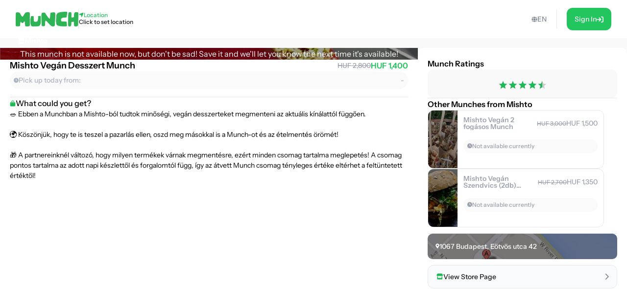

--- FILE ---
content_type: text/html; charset=utf-8
request_url: https://shop.munch.eco/product/mishto-vegan-desszert-munch-eu1
body_size: 30250
content:
<!DOCTYPE html><html lang="en"><head><meta charSet="utf-8"/><meta name="viewport" content="width=device-width,initial-scale=1"/><link rel="icon" type="image/png" sizes="24x24" href="/favicon.png"/><link rel="alternate" hrefLang="x-default" href="https://shop.munch.eco/product/mishto-vegan-desszert-munch-eu1"/><link rel="alternate" hrefLang="cs-cz" href="https://nesnezeno.eco/product/mishto-vegan-desszert-munch-eu1"/><title>Save Mishto Vegán Desszert Munch Munch from food waste and eat well at a discount! | Munch</title><meta property="og:title" content="Save Mishto Vegán Desszert Munch Munch from food waste and eat well at a discount! | Munch"/><meta name="description" content="🥗 Ebben a Munchban a Mishto-ból tudtok minőségi, vegán desszerteket megmenteni az aktuális kínálattól függően. 🌍 Köszönjük, hogy te is teszel a pazarlás ellen, oszd meg másokkal is a Munch-ot és az ételmentés örömét! 🎁 A partnereinknél változó, hogy milyen termékek várnak megmentésre, ezért minden csomag tartalma meglepetés! A csomag pontos tartalma az adott napi készlettől és forgalomtól függ, így az átvett Munch csomag tényleges értéke eltérhet a feltüntetett értéktől!"/><meta property="og:description" content="🥗 Ebben a Munchban a Mishto-ból tudtok minőségi, vegán desszerteket megmenteni az aktuális kínálattól függően. 🌍 Köszönjük, hogy te is teszel a pazarlás ellen, oszd meg másokkal is a Munch-ot és az ételmentés örömét! 🎁 A partnereinknél változó, hogy milyen termékek várnak megmentésre, ezért minden csomag tartalma meglepetés! A csomag pontos tartalma az adott napi készlettől és forgalomtól függ, így az átvett Munch csomag tényleges értéke eltérhet a feltüntetett értéktől!"/><meta property="og:image" content="https://ecommerce-assets.service.munch.eco/preview/84/258860558_2664649040348353_1699838192956435368_n__preview.jpg"/><link rel="stylesheet" href="/assets/root-Ck2GcIio.css"/><link rel="stylesheet" href="/assets/tailwind-cV3wR4IN.css"/><link rel="stylesheet" href="/assets/style-CT15WtL0.css"/><link rel="stylesheet" href="/assets/skeleton-CqACEEbq.css"/><link rel="stylesheet" href="/assets/index-DclDMs_8.css"/></head><body class="bg-bgMild overflow-x-hidden"><script>window.env = {"APP_ENV":"prod","APP_REVISION":"4cf0607","API_BASE_URL_CLIENT":"https://api.service.munch.eco/v1/","APPLE_CLIENT_ID":"com.munch.web.service","APPLE_REDIRECT_URI":"https://shop.munch.eco/","FACEBOOK_APP_ID":"321279867024197","GOOGLE_MAPS_API_KEY":"AIzaSyBD_Ehh30vtzX5H0Lcff1Jv6RjLcE6ChyM"}</script><main class="relative flex flex-col w-screen min-h-screen max-w-[1320px] m-auto pt-[84px] lg:pt-[78px] px-4 lg:px-0 lg:min-h-screen"><section class="flex w-full flex-col gap-5 lg:grow lg:py-5"><section class="flex flex-col w-full lg:grow lg:items-stretch lg:flex-row lg:gap-[30px]"><div id="details" class="lg:basis-8/12 lg:grow"><article class="flex w-screen h-full flex-col items-center justify-start gap-2 lg:rounded-2xl bg-white pb-4 lg:pb-6 -mx-4 lg:mx-0 lg:w-full lg:gap-5"><div class="flex justify-center items-center relative aspect-[2/1] w-full lg:aspect-[16/6] lg:rounded-t-2xl bg-cover bg-center"><div class="absolute w-full h-full top-0 left-0 overflow-hidden z-0 "></div><p class="text-white text-center lg:text-left z-10">This munch is not available now, but don&#x27;t be sad! Save it and we&#x27;ll let you know the next time it&#x27;s available!</p><div class="absolute top-7 right-6"></div></div><div class="px-5 w-full"><div class="flex flex-col gap-2 self-stretch mb-4"><div class="flex items-center justify-between gap-4 w-full"><h1 class="text-lg leading-snug font-semibold text-ellipsis line-clamp-3 lg:line-clamp-1">Mishto Vegán Desszert Munch</h1><div class="flex flex-col lg:flex-row items-center lg:gap-1.5"><div class="text-sm font-medium text-gray-400 line-through">HUF 2,800</div><div class="text-base font-semibold text-green-500">HUF 1,400</div></div></div><div class="flex justify-between rounded-full bg-neutral-50 p-2"><div class="flex items-center gap-1.5"><div class="text-tMild transition-colors duration-300"><svg width="10" height="11" viewBox="0 0 10 11" fill="none" xmlns="http://www.w3.org/2000/svg"><path d="M5 0.25C7.75391 0.25 10 2.49609 10 5.25C10 8.02344 7.75391 10.25 5 10.25C2.22656 10.25 0 8.02344 0 5.25C0 2.49609 2.22656 0.25 5 0.25ZM7.14844 6.5C7.28516 6.28516 7.20703 5.99219 6.99219 5.875L5.46875 4.99609V2.59375C5.46875 2.33984 5.25391 2.125 5 2.125C4.72656 2.125 4.53125 2.33984 4.53125 2.59375V5.25C4.53125 5.42578 4.60938 5.58203 4.76562 5.66016L6.52344 6.67578C6.58203 6.71484 6.66016 6.73438 6.75781 6.73438C6.91406 6.73438 7.07031 6.65625 7.14844 6.5Z" fill="currentColor"></path></svg></div><p class="text-sm font-medium text-tMild">Pick up today from:</p></div><p class="text-sm font-medium text-tMild">-</p></div></div><div class="flex justify-center items-center w-full " style="margin-block:16px"><div class="h-px grow border-b"></div></div><div class="flex overflow-scroll flex-col gap-2.5 rounded-xl"><div class="flex items-center gap-1.5"><svg width="12" height="13" viewBox="0 0 12 13" fill="none" xmlns="http://www.w3.org/2000/svg"><path d="M10.5 4.25C10.8984 4.25 11.25 4.60156 11.25 5V10.625C11.25 11.6797 10.4062 12.5 9.375 12.5H2.625C1.57031 12.5 0.75 11.6797 0.75 10.625V5C0.75 4.60156 1.07812 4.25 1.5 4.25H3.1875V3.3125C3.1875 1.76562 4.42969 0.5 6 0.5C7.54688 0.5 8.8125 1.76562 8.8125 3.3125V4.25H10.5ZM4.3125 3.3125V4.25H7.6875V3.3125C7.6875 2.39844 6.91406 1.625 6 1.625C5.0625 1.625 4.3125 2.39844 4.3125 3.3125ZM3.75 6.3125C4.05469 6.3125 4.3125 6.07812 4.3125 5.75C4.3125 5.44531 4.05469 5.1875 3.75 5.1875C3.42188 5.1875 3.1875 5.44531 3.1875 5.75C3.1875 6.07812 3.42188 6.3125 3.75 6.3125ZM8.25 6.3125C8.55469 6.3125 8.8125 6.07812 8.8125 5.75C8.8125 5.44531 8.55469 5.1875 8.25 5.1875C7.92188 5.1875 7.6875 5.44531 7.6875 5.75C7.6875 6.07812 7.92188 6.3125 8.25 6.3125Z" fill="#1db954"></path></svg><span class="text-base font-medium">What could you get?</span></div></div></div></article></div><div class="lg:basis-4/12"><aside class="flex w-screen h-full rounded-xl bg-white -mx-4 p-4 lg:p-5 lg:w-full lg:mx-0"><div class="flex h-full flex-col items-center overflow-y-scroll w-full"><div class="w-full flex flex-col gap-3"><h4 class="font-semibold">Munch Ratings</h4><div class="flex flex-col gap-2"><div class="w-full flex justify-center py-4 bg-bgMild rounded-xl"></div></div></div><div class="flex justify-center items-center w-full " style="margin-block:16px"><div class="h-px grow border-b"></div></div><div class="flex flex-col gap-3 w-full mb-3"><h4 class="text-base font-semibold">Other Munches from Mishto</h4><div class="relative flex overflow-hidden rounded-xl border border-gray-200 group transition-all duration-300 min-h-[120px] lg:hover:border-green-100 lg:min-w-[360px] lg:max-w-[360px] cursor-pointer "><div class="relative flex items-center justify-center min-w-[60px] max-w-[60px] bg-cover bg-center px-1.5 py-4"><div class="absolute w-full h-full top-0 left-0 overflow-hidden z-0 "></div></div><div class="flex w-auto justify-between grow flex-col gap-2 p-3"><div class="flex items-start gap-4 lg:items-center"><div class="grow whitespace-wrap text-sm font-semibold leading-[14px] line-clamp-2 text-gray-400">Mishto Vegán 2 fogásos Munch</div><div class="flex items-end gap-1.5"><div class="text-xs font-medium leading-3 text-gray-400 line-through">HUF 3,000</div><div class="text-sm font-medium leading-[14px] text-gray-400">HUF 1,500</div></div></div><div class="flex justify-between gap-2 rounded-[100px] bg-neutral-50 p-2"><div class="flex items-center gap-1"><div class="text-gray-400 transition-colors duration-300"><svg width="10" height="11" viewBox="0 0 10 11" fill="none" xmlns="http://www.w3.org/2000/svg"><path d="M5 0.25C7.75391 0.25 10 2.49609 10 5.25C10 8.02344 7.75391 10.25 5 10.25C2.22656 10.25 0 8.02344 0 5.25C0 2.49609 2.22656 0.25 5 0.25ZM7.14844 6.5C7.28516 6.28516 7.20703 5.99219 6.99219 5.875L5.46875 4.99609V2.59375C5.46875 2.33984 5.25391 2.125 5 2.125C4.72656 2.125 4.53125 2.33984 4.53125 2.59375V5.25C4.53125 5.42578 4.60938 5.58203 4.76562 5.66016L6.52344 6.67578C6.58203 6.71484 6.66016 6.73438 6.75781 6.73438C6.91406 6.73438 7.07031 6.65625 7.14844 6.5Z" fill="currentColor"></path></svg></div><div class="whitespace-nowrap text-xs font-medium leading-3 text-gray-400">Not available currently</div></div></div><div class="flex items-center justify-end gap-1.5 lg:gap-2.5"></div></div></div><div class="relative flex overflow-hidden rounded-xl border border-gray-200 group transition-all duration-300 min-h-[120px] lg:hover:border-green-100 lg:min-w-[360px] lg:max-w-[360px] cursor-pointer "><div class="relative flex items-center justify-center min-w-[60px] max-w-[60px] bg-cover bg-center px-1.5 py-4"><div class="absolute w-full h-full top-0 left-0 overflow-hidden z-0 "></div></div><div class="flex w-auto justify-between grow flex-col gap-2 p-3"><div class="flex items-start gap-4 lg:items-center"><div class="grow whitespace-wrap text-sm font-semibold leading-[14px] line-clamp-2 text-gray-400">Mishto Vegán Szendvics (2db) Munch</div><div class="flex items-end gap-1.5"><div class="text-xs font-medium leading-3 text-gray-400 line-through">HUF 2,700</div><div class="text-sm font-medium leading-[14px] text-gray-400">HUF 1,350</div></div></div><div class="flex justify-between gap-2 rounded-[100px] bg-neutral-50 p-2"><div class="flex items-center gap-1"><div class="text-gray-400 transition-colors duration-300"><svg width="10" height="11" viewBox="0 0 10 11" fill="none" xmlns="http://www.w3.org/2000/svg"><path d="M5 0.25C7.75391 0.25 10 2.49609 10 5.25C10 8.02344 7.75391 10.25 5 10.25C2.22656 10.25 0 8.02344 0 5.25C0 2.49609 2.22656 0.25 5 0.25ZM7.14844 6.5C7.28516 6.28516 7.20703 5.99219 6.99219 5.875L5.46875 4.99609V2.59375C5.46875 2.33984 5.25391 2.125 5 2.125C4.72656 2.125 4.53125 2.33984 4.53125 2.59375V5.25C4.53125 5.42578 4.60938 5.58203 4.76562 5.66016L6.52344 6.67578C6.58203 6.71484 6.66016 6.73438 6.75781 6.73438C6.91406 6.73438 7.07031 6.65625 7.14844 6.5Z" fill="currentColor"></path></svg></div><div class="whitespace-nowrap text-xs font-medium leading-3 text-gray-400">Not available currently</div></div></div><div class="flex items-center justify-end gap-1.5 lg:gap-2.5"></div></div></div></div><div class="flex justify-center items-center w-full " style="margin-block:16px"><div class="h-px grow border-b"></div></div><div class="flex flex-col gap-2 w-full"></div><button class="group w-full flex items-center justify-between gap-1.5 rounded-xl border border-gray-200 bg-gray-50 p-4 transition-all duration-300 lg:hover:border-green-100 mt-3"><div class="flex items-center gap-2"><div class="text-green-100"><svg width="15" height="13" viewBox="0 0 15 13" fill="none" xmlns="http://www.w3.org/2000/svg"><path d="M12.3203 6.5C12.4609 6.5 12.5781 6.5 12.6484 6.47656C12.7656 6.47656 12.8594 6.42969 12.9531 6.40625V11.375C12.9531 12.0078 12.4609 12.5 11.8516 12.5H3.60156C2.99219 12.5 2.5 12.0078 2.5 11.375V6.40625C2.59375 6.42969 2.66406 6.47656 2.75781 6.47656C2.89844 6.5 3.01562 6.5 3.15625 6.5C3.4375 6.5 3.71875 6.45312 3.97656 6.38281V9.5H11.5V6.38281C11.7578 6.45312 12.0391 6.5 12.3203 6.5ZM13.8203 2.9375C14.5234 4.03906 13.9141 5.5625 12.6016 5.75C12.5078 5.75 12.4141 5.75 12.3203 5.75C11.7109 5.75 11.1719 5.49219 10.7969 5.09375C10.4219 5.49219 9.88281 5.75 9.27344 5.75C8.66406 5.75 8.10156 5.49219 7.72656 5.09375C7.35156 5.49219 6.8125 5.75 6.20312 5.75C5.59375 5.75 5.05469 5.49219 4.67969 5.09375C4.30469 5.49219 3.76562 5.75 3.15625 5.75C3.0625 5.75 2.96875 5.75 2.875 5.75C1.5625 5.5625 0.953125 4.03906 1.65625 2.9375L2.99219 0.828125C3.10938 0.617188 3.32031 0.5 3.55469 0.5H11.9219C12.1562 0.5 12.3672 0.617188 12.4844 0.828125L13.8203 2.9375Z" fill="currentColor"></path></svg></div><p class="text-sm font-medium leading-[14px] text-zinc-900 transition-colors duration-300 lg:group-hover:text-green-100">View Store Page</p></div><div class="text-tStrong lg:group-hover:text-green-100 duration-300"><svg width="8" height="13" viewBox="0 0 8 13" fill="none" xmlns="http://www.w3.org/2000/svg" class="lg:group-hover:translate-x-1 transition-all duration-300"><path d="M1.625 12.875C1.37891 12.875 1.16016 12.793 0.996094 12.6289C0.640625 12.3008 0.640625 11.7266 0.996094 11.3984L5.61719 6.75L0.996094 2.12891C0.640625 1.80078 0.640625 1.22656 0.996094 0.898438C1.32422 0.542969 1.89844 0.542969 2.22656 0.898438L7.47656 6.14844C7.83203 6.47656 7.83203 7.05078 7.47656 7.37891L2.22656 12.6289C2.0625 12.793 1.84375 12.875 1.625 12.875Z" fill="currentColor"></path></svg></div></button></div></aside></div></section></section></main><div></div><div style="position:fixed;z-index:9999;top:16px;left:16px;right:16px;bottom:16px;pointer-events:none"></div><script>((STORAGE_KEY, restoreKey) => {
    if (!window.history.state || !window.history.state.key) {
      let key = Math.random().toString(32).slice(2);
      window.history.replaceState({
        key
      }, "");
    }
    try {
      let positions = JSON.parse(sessionStorage.getItem(STORAGE_KEY) || "{}");
      let storedY = positions[restoreKey || window.history.state.key];
      if (typeof storedY === "number") {
        window.scrollTo(0, storedY);
      }
    } catch (error) {
      console.error(error);
      sessionStorage.removeItem(STORAGE_KEY);
    }
  })("positions", null)</script><link rel="modulepreload" href="/assets/manifest-c389d049.js"/><link rel="modulepreload" href="/assets/entry.client-D2hM_L2v.js"/><link rel="modulepreload" href="/assets/Button-DYxomFKc.js"/><link rel="modulepreload" href="/assets/i18n.config-Dy6quDNj.js"/><link rel="modulepreload" href="/assets/exports-D79OeWb5.js"/><link rel="modulepreload" href="/assets/node-DmZ1_KyB.js"/><link rel="modulepreload" href="/assets/index.es-JsP_XW0n.js"/><link rel="modulepreload" href="/assets/user-CuXLl6oc.js"/><link rel="modulepreload" href="/assets/ResizedImage-DqB-_4iA.js"/><link rel="modulepreload" href="/assets/order-C-xS-mAB.js"/><link rel="modulepreload" href="/assets/_baseSum-Cz9yialR.js"/><link rel="modulepreload" href="/assets/index-BPzv6Xhe.js"/><link rel="modulepreload" href="/assets/useFeature-PZkR49I9.js"/><link rel="modulepreload" href="/assets/client-only-CwkMJKIL.js"/><link rel="modulepreload" href="/assets/replaceLanguageCodeInUrl-U_ii4Ygd.js"/><link rel="modulepreload" href="/assets/Link-Duymc102.js"/><link rel="modulepreload" href="/assets/useNavigate-BQp23Vd0.js"/><link rel="modulepreload" href="/assets/index-D3K58-3m.js"/><link rel="modulepreload" href="/assets/auth-C0TVRpHm.js"/><link rel="modulepreload" href="/assets/index-DWSGV97e.js"/><link rel="modulepreload" href="/assets/index.esm-9ip5sjLL.js"/><link rel="modulepreload" href="/assets/useSingleEffect-p_kZSpeb.js"/><link rel="modulepreload" href="/assets/SocialMediaButton-Dlg3b_VA.js"/><link rel="modulepreload" href="/assets/Separator-DbPwyAOt.js"/><link rel="modulepreload" href="/assets/useOrderHistory-JNVLfAb4.js"/><link rel="modulepreload" href="/assets/useIsDesktop-B4Xg9A7Q.js"/><link rel="modulepreload" href="/assets/MoonLoader-BBcsBU0E.js"/><link rel="modulepreload" href="/assets/InputField-D5De2WzR.js"/><link rel="modulepreload" href="/assets/AuthLayout-BitDu98Y.js"/><link rel="modulepreload" href="/assets/root-C_0IIzAD.js"/><link rel="modulepreload" href="/assets/root-DqFQ7ZNG.js"/><link rel="modulepreload" href="/assets/ProductCardCompact-BxpVQ5Vv.js"/><link rel="modulepreload" href="/assets/StockBanner-CX4bU7K-.js"/><link rel="modulepreload" href="/assets/LinkButton-CTePayI0.js"/><link rel="modulepreload" href="/assets/vendor-JlEZ_yqd.js"/><link rel="modulepreload" href="/assets/lib-DoRN-mFN.js"/><link rel="modulepreload" href="/assets/product._slug-BlMqZU9J.js"/><script>window.__remixContext = {"url":"/product/mishto-vegan-desszert-munch-eu1","basename":"/","future":{"v3_fetcherPersist":true,"v3_relativeSplatPath":true,"v3_throwAbortReason":true,"unstable_singleFetch":false,"unstable_fogOfWar":false},"isSpaMode":false,"state":{"loaderData":{"root":{"ENV":{"APP_ENV":"prod","APP_REVISION":"4cf0607","SENTRY_DSN":"https://8f80de105c498e34d71ba30d2d45ae31@o4505782556622848.ingest.us.sentry.io/4507033276252160","API_BASE_URL_CLIENT":"https://api.service.munch.eco/v1/","API_BASE_URL_SERVER":"http://api-gateway-service.apps.svc.cluster.local:3000/v1","APPLE_CLIENT_ID":"com.munch.web.service","APPLE_REDIRECT_URI":"https://shop.munch.eco/","CONFIGCAT_API_KEY":"KbjbCK4-SU6KZ6seO8FoBw/YKc22wZbdU-zOrkjOptUMw","FACEBOOK_APP_ID":"321279867024197","GOOGLE_CLIENT_ID":"1092808978173-8ad23hccdjkqgihpm2hoj2dj7a2aa69t.apps.googleusercontent.com","GOOGLE_MAPS_API_KEY":"AIzaSyBD_Ehh30vtzX5H0Lcff1Jv6RjLcE6ChyM","GOOGLE_TAG_MANAGER_ID":"GTM-N899NLR2","GOOGLE_TAG_MANAGER_AUTH":"KM-jyxtFXFncBH2AJsnvBA","GOOGLE_TAG_MANAGER_PREVIEW":"env-1","INTERCOM_APP_ID":"mw41h38o","ONESIGNAL_APP_ID":"59bc6380-3e25-4c9c-970a-cc8bec14da02","SEGMENT_WRITE_KEY":"84E7fNTMe9QrUqLnQG8wKGcqqJzFqtEF"},"language":"en","faviconPath":"/favicon.png","mainLogoPath":"/images/logo.png","isNesnezeno":false,"origin":"http://shop.munch.eco","hostname":"shop.munch.eco","pathname":"/product/mishto-vegan-desszert-munch-eu1","sentryTrace":"5b3447bcf086e96b8c102c4f86c73df4-9b708fa41e19cb01-0","sentryBaggage":"sentry-environment=prod,sentry-public_key=8f80de105c498e34d71ba30d2d45ae31,sentry-trace_id=5b3447bcf086e96b8c102c4f86c73df4,sentry-sampled=false","remixVersion":2},"product.$slug":{"metaTitle":"Save Mishto Vegán Desszert Munch Munch from food waste and eat well at a discount! | Munch","product":{"id":"6289-eu1","name":"Mishto Vegán Desszert Munch","stock_quantity":0,"regular_price_formatted":280000,"price_formatted":"140000","currency":"HUF","vendor":{"id":"2799","name":"Mishto","address":{"street_1":"Eötvös utca 42","street_2":"","city":"Budapest","zip":"1067","country":"Hungary"},"thumbnail":"https://ecommerce-assets.service.munch.eco/preview/60/294423970_905066757077623_2787148388702867540_n__preview.jpg","salesUnit":"bundle"},"latitude":"47.5087675","longitude":"19.0605155","thumbnail":"https://ecommerce-assets.service.munch.eco/preview/84/258860558_2664649040348353_1699838192956435368_n__preview.jpg","average_rating":4.5,"distance":0,"pickup_intervals":"14:00 - 15:00","permalink":"/products/mishto-vegan-desszert-munch-eu1","purchasable":true,"manage_stock":true,"stock_status":"out of stock","facets":["vegan","vegetarianus","laktozmentes","dessert","hagyomanyos-csomagolas","sajat-doboz"],"allergens":[],"description":"\u003cp\u003e🥗 Ebben a Munchban a Mishto-ból tudtok minőségi, vegán desszerteket megmenteni az aktuális kínálattól függően.\u003cbr\u003e\u003cbr\u003e🌍 Köszönjük, hogy te is teszel a pazarlás ellen, oszd meg másokkal is a Munch-ot és az ételmentés örömét!\u003cbr\u003e\u003cbr\u003e🎁 A partnereinknél változó, hogy milyen termékek várnak megmentésre, ezért minden csomag tartalma meglepetés! A csomag pontos tartalma az adott napi készlettől és forgalomtól függ, így az átvett Munch csomag tényleges értéke eltérhet a feltüntetett értéktől! \u003c/p\u003e","reviews":[],"foodAmount":0,"foodPickupExperience":0,"foodValue":0,"foodQuality":0,"reviewRating10":9,"newReviewCount":0,"slug":"mishto-vegan-desszert-munch-eu1","variantId":"6260-eu1","pickup_date":"2026-01-16","reviewCount":2,"reviewRating":4.5,"cartStock":0,"type":"product","cooldownInDays":0,"pickupMode":"takeaway","redeemableInDays":0,"isNew":true,"cashbackPercentage":10,"dealValidationResult":[],"isOFT":false,"isPreAuthorization":false,"minimumPrice":0},"dehydratedState":{"mutations":[],"queries":[{"state":{"data":{"id":"6289-eu1","name":"Mishto Vegán Desszert Munch","stock_quantity":0,"regular_price_formatted":280000,"price_formatted":"140000","currency":"HUF","vendor":{"id":"2799","name":"Mishto","address":{"street_1":"Eötvös utca 42","street_2":"","city":"Budapest","zip":"1067","country":"Hungary"},"thumbnail":"https://ecommerce-assets.service.munch.eco/preview/60/294423970_905066757077623_2787148388702867540_n__preview.jpg","salesUnit":"bundle"},"latitude":"47.5087675","longitude":"19.0605155","thumbnail":"https://ecommerce-assets.service.munch.eco/preview/84/258860558_2664649040348353_1699838192956435368_n__preview.jpg","average_rating":4.5,"distance":0,"pickup_intervals":"14:00 - 15:00","permalink":"/products/mishto-vegan-desszert-munch-eu1","purchasable":true,"manage_stock":true,"stock_status":"out of stock","facets":["vegan","vegetarianus","laktozmentes","dessert","hagyomanyos-csomagolas","sajat-doboz"],"allergens":[],"description":"\u003cp\u003e🥗 Ebben a Munchban a Mishto-ból tudtok minőségi, vegán desszerteket megmenteni az aktuális kínálattól függően.\u003cbr\u003e\u003cbr\u003e🌍 Köszönjük, hogy te is teszel a pazarlás ellen, oszd meg másokkal is a Munch-ot és az ételmentés örömét!\u003cbr\u003e\u003cbr\u003e🎁 A partnereinknél változó, hogy milyen termékek várnak megmentésre, ezért minden csomag tartalma meglepetés! A csomag pontos tartalma az adott napi készlettől és forgalomtól függ, így az átvett Munch csomag tényleges értéke eltérhet a feltüntetett értéktől! \u003c/p\u003e","reviews":[],"foodAmount":0,"foodPickupExperience":0,"foodValue":0,"foodQuality":0,"reviewRating10":9,"newReviewCount":0,"slug":"mishto-vegan-desszert-munch-eu1","variantId":"6260-eu1","pickup_date":"2026-01-16","reviewCount":2,"reviewRating":4.5,"cartStock":0,"type":"product","cooldownInDays":0,"pickupMode":"takeaway","redeemableInDays":0,"isNew":true,"cashbackPercentage":10,"dealValidationResult":[],"isOFT":false,"isPreAuthorization":false,"minimumPrice":0},"dataUpdateCount":1,"dataUpdatedAt":1768245913237,"error":null,"errorUpdateCount":0,"errorUpdatedAt":0,"fetchFailureCount":0,"fetchFailureReason":null,"fetchMeta":null,"isInvalidated":false,"status":"success","fetchStatus":"idle"},"queryKey":["product","mishto-vegan-desszert-munch-eu1","en"],"queryHash":"[\"product\",\"mishto-vegan-desszert-munch-eu1\",\"en\"]"},{"state":{"data":[{"__typename":"Product","id":"6318-eu1","name":"Mishto Vegán 2 fogásos Munch","stock_quantity":0,"regular_price_formatted":300000,"price_formatted":"150000","currency":"HUF","vendor":{"id":"2799","name":"Mishto","address":{"street_1":"Eötvös utca 42","street_2":"","city":"Budapest","zip":"1067","country":"Hungary"},"thumbnail":"https://ecommerce-assets.service.munch.eco/preview/60/294423970_905066757077623_2787148388702867540_n__preview.jpg","salesUnit":"bundle"},"latitude":"47.5087675","longitude":"19.0605155","thumbnail":"https://ecommerce-assets.service.munch.eco/preview/67/303032812_932953857622246_4670563614343126185_n__preview.jpg","average_rating":5,"distance":0,"pickup_intervals":"-","permalink":"/products/mishto-vegan-2-fogasos-munch-eu1","purchasable":true,"manage_stock":true,"stock_status":"out of stock","facets":["vegan","vegetarianus","laktozmentes","etterem","hagyomanyos-csomagolas","sajat-doboz"],"allergens":[],"description":"🥗 Ebben a Munchban a Mishto-ból tudtok egy 2 fogásos vegán menüt (levest+főételt) megmenteni az aktuális kínálattól függően.\u003cbr /\u003e\u003cbr /\u003e🌍 Köszönjük, hogy te is teszel a pazarlás ellen, oszd meg másokkal is a Munch-ot és az ételmentés örömét!\u003cbr /\u003e\u003cbr /\u003e🎁 A partnereinknél változó, hogy milyen termékek várnak megmentésre, ezért minden csomag tartalma meglepetés! A csomag pontos tartalma az adott napi készlettől és forgalomtól függ, így az átvett Munch csomag tényleges értéke eltérhet a feltüntetett értéktől! Erről bővebben \u003ca href=\"https://munch.hu/altalanos-szerzodesi-feltetelek-user/\" target=\"_self\" rel=\"noopener\"\u003eITT\u003c/a\u003e olvashatsz.\u003cbr /\u003e\u003cbr /\u003e📍\u003ca href=\"https://goo.gl/maps/r48TLTnb1wyZ6R2C7\" target=\"_self\" rel=\"noopener\"\u003eHol van a Munch?\u003c/a\u003e\u003cbr /\u003e\u003cbr /\u003eHa kíváncsi vagy, hogy mások mit kaptak itt, lépj be az Ételmentők Facebook csoportjába, és nézd meg!\u003cbr /\u003e\u003cbr /\u003e\u003ca href=\"https://www.facebook.com/groups/1196537054025252\" target=\"_self\" rel=\"noopener\"\u003e👀 Belépek!\u003c/a\u003e\u003cbr /\u003e\u003ca href=\"https://munch.hu/osszetevok-es-allergenek/\"\u003e🤧Összetevők és allergének\u003c/a\u003e","reviews":[],"foodAmount":0,"foodPickupExperience":0,"foodValue":0,"foodQuality":0,"reviewRating10":10,"newReviewCount":0,"slug":"mishto-vegan-2-fogasos-munch-eu1","variantId":"6280-eu1","pickup_date":"2026-01-12","reviewCount":4,"reviewRating":5,"cartStock":0,"type":"product","cooldownInDays":0,"pickupMode":"takeaway","redeemableInDays":0,"isNew":true,"cashbackPercentage":10,"dealValidationResult":[],"isOFT":false,"isPreAuthorization":false,"minimumPrice":0},{"__typename":"Product","id":"6374-eu1","name":"Mishto Vegán Szendvics (2db) Munch","stock_quantity":0,"regular_price_formatted":270000,"price_formatted":"135000","currency":"HUF","vendor":{"id":"2799","name":"Mishto","address":{"street_1":"Eötvös utca 42","street_2":"","city":"Budapest","zip":"1067","country":"Hungary"},"thumbnail":"https://ecommerce-assets.service.munch.eco/preview/60/294423970_905066757077623_2787148388702867540_n__preview.jpg","salesUnit":"bundle"},"latitude":"47.5087675","longitude":"19.0605155","thumbnail":"https://ecommerce-assets.service.munch.eco/preview/cc/146948911_2403845529762040_7816073544911002541_n__preview.jpg","average_rating":5,"distance":0,"pickup_intervals":"14:00 - 15:00","permalink":"/products/mishto-vegan-szendvics-2db-munch-eu1","purchasable":true,"manage_stock":true,"stock_status":"out of stock","facets":["vegan","vegetarianus","laktozmentes","etterem","hagyomanyos-csomagolas","sajat-doboz"],"allergens":[],"description":"🥗 Ebben a Munchban a Mishto-ból tudtok 2 db minőségi, vegán szendvicset megmenteni az aktuális kínálattól függően.\u003cbr /\u003e\u003cbr /\u003e🌍 Köszönjük, hogy te is teszel a pazarlás ellen, oszd meg másokkal is a Munch-ot és az ételmentés örömét!\u003cbr /\u003e\u003cbr /\u003e🎁 A partnereinknél változó, hogy milyen termékek várnak megmentésre, ezért minden csomag tartalma meglepetés! A csomag pontos tartalma az adott napi készlettől és forgalomtól függ, így az átvett Munch csomag tényleges értéke eltérhet a feltüntetett értéktől! Erről bővebben \u003ca href=\"https://munch.hu/altalanos-szerzodesi-feltetelek-user/\" target=\"_self\" rel=\"noopener\"\u003eITT\u003c/a\u003e olvashatsz.\u003cbr /\u003e\u003cbr /\u003e📍\u003ca href=\"https://goo.gl/maps/r48TLTnb1wyZ6R2C7\" target=\"_self\" rel=\"noopener\"\u003eHol van a Munch?\u003c/a\u003e\u003cbr /\u003e\u003cbr /\u003eHa kíváncsi vagy, hogy mások mit kaptak itt, lépj be az Ételmentők Facebook csoportjába, és nézd meg!\u003cbr /\u003e\u003cbr /\u003e\u003ca href=\"https://www.facebook.com/groups/1196537054025252\" target=\"_self\" rel=\"noopener\"\u003e👀 Belépek!\u003c/a\u003e\u003cbr /\u003e\u003ca href=\"https://munch.hu/osszetevok-es-allergenek/\"\u003e🤧Összetevők és allergének\u003c/a\u003e","reviews":[],"foodAmount":0,"foodPickupExperience":0,"foodValue":0,"foodQuality":0,"reviewRating10":10,"newReviewCount":0,"slug":"mishto-vegan-szendvics-2db-munch-eu1","variantId":"6334-eu1","pickup_date":"2026-01-16","reviewCount":3,"reviewRating":5,"cartStock":0,"type":"product","cooldownInDays":0,"pickupMode":"takeaway","redeemableInDays":0,"isNew":true,"cashbackPercentage":10,"dealValidationResult":[],"isOFT":false,"isPreAuthorization":false,"minimumPrice":0}],"dataUpdateCount":1,"dataUpdatedAt":1768245913323,"error":null,"errorUpdateCount":0,"errorUpdatedAt":0,"fetchFailureCount":0,"fetchFailureReason":null,"fetchMeta":null,"isInvalidated":false,"status":"success","fetchStatus":"idle"},"queryKey":["vendorMunches","2799","6260-eu1"],"queryHash":"[\"vendorMunches\",\"2799\",\"6260-eu1\"]"}]},"isNesnezeno":false}},"actionData":null,"errors":null}};</script><script type="module" async="">import "/assets/manifest-c389d049.js";
import * as route0 from "/assets/root-DqFQ7ZNG.js";
import * as route1 from "/assets/product._slug-BlMqZU9J.js";

window.__remixRouteModules = {"root":route0,"product.$slug":route1};

import("/assets/entry.client-D2hM_L2v.js");</script><footer class="bg-green-10"><div class="flex flex-col mx-10 pt-4 lg:pt-12 lg:max-w-[1320px] lg:m-auto"><div class="flex items-center justify-between"><div class="flex flex-wrap gap-12 lg:gap-24 mb-4 w-full"><div class="flex flex-col gap-2"><h3 class="font-semibold text-lg leading-6">Munch</h3><ul class="flex flex-col gap-2"><li><a class="font-medium text-sm text-gray-500 leading-none transition-color duration-300 lg:hover:text-green-100" href="https://munch.eco/" target="_blank">About Us</a></li><li><a class="font-medium text-sm text-gray-500 leading-none transition-color duration-300 lg:hover:text-green-100" href="https://munch.eco/partner" target="_blank">Partners</a></li></ul></div><div class="flex flex-col gap-2"><h3 class="font-semibold text-lg leading-6">Company</h3><ul class="flex flex-col gap-2"><li><a class="font-medium text-sm text-gray-500 leading-none transition-color duration-300 lg:hover:text-green-100" href="https://careers.munch.eco/" target="_blank">Careers</a></li><li><a class="font-medium text-sm text-gray-500 leading-none transition-color duration-300 lg:hover:text-green-100" href="https://munch.eco/contact" target="_blank">Contact</a></li><li><a class="font-medium text-sm text-gray-500 leading-none transition-color duration-300 lg:hover:text-green-100" href="https://munch.eco/press" target="_blank">Press</a></li></ul></div></div></div><div class="flex justify-center items-center w-full " style="margin-block:16px"><div class="h-px grow border-b"></div></div><div class="flex flex-col items-center gap-4 pb-4 pt-4 lg:pt-0 lg:flex-row lg:justify-between"><div class="-my-2 order-1 mb-1 transition-transform duration-200 lg:mb-0 lg:my-0 lg:hover:-rotate-2"></div><div class="flex flex-wrap gap-2 order-2 lg:justify-center"></div><div class="flex items-center order-3"></div></div></div></footer></body></html>

--- FILE ---
content_type: application/javascript; charset=UTF-8
request_url: https://shop.munch.eco/assets/vendor-JlEZ_yqd.js
body_size: 1247
content:
import{a as m}from"./index.es-JsP_XW0n.js";import{t as c,H as f,_ as l,q as o,a5 as p,a6 as g,o as q,p as h,a7 as P,a8 as Q}from"./i18n.config-Dy6quDNj.js";import{u as i,r as b}from"./Button-DYxomFKc.js";async function w(e){return await c({endpoint:`/vendors/${e}`,method:"get"})}async function x(e,a,u){const r=await c({endpoint:"/products",method:"get",params:{channelId:e},request:u});let t=f(r.data);return a!=null&&(t=t.filter(s=>s.variantId!==a)),t}function K(e,a){return l({queryKey:[o.vendorMunches,e,a],queryFn:()=>x(e??"",a),enabled:e!=null})}function N(e){const{i18n:a}=i();return l({queryKey:[o.vendor,e,a.language],queryFn:()=>w(e??""),enabled:e!=null})}function B({enabled:e}={enabled:!0}){const{i18n:a}=i(),u=p(t=>t.actualQuery),r={...g(u,t=>t!==""&&t!=null),per_page:5e3};return l({queryKey:[o.mapVendorsNew,r,a.language],queryFn:async()=>await m.request({method:"GET",axios:q,url:"/channel",params:{},query:r,request:{},baseURL:h(),headers:{"language-code":a.language}}),enabled:e})}function S({enabled:e}={enabled:!0}){const{i18n:a}=i(),u=P(n=>n.locationSetBy),r=p(n=>n.actualQuery),t=g(r,n=>n!==""),s=Q({queryKey:[o.mapVendors,r,a.language],queryFn:async({pageParam:n})=>await c({endpoint:"/products",method:"get",params:{...t,page:n,per_page:80}}),initialPageParam:1,getNextPageParam:n=>{const y=n.meta.page,d=Math.ceil(n.meta.total_found/n.meta.per_page);return y<d?y+1:void 0},enabled:e&&u!==null});return b.useEffect(()=>{!s.isFetching&&s.hasNextPage&&s.fetchNextPage()},[s]),s}export{K as a,S as b,B as c,N as u};


--- FILE ---
content_type: application/javascript; charset=UTF-8
request_url: https://shop.munch.eco/assets/product._slug-BlMqZU9J.js
body_size: 71931
content:
import{r as je,j as c,B as nr,u as at,c as N,g as rr}from"./Button-DYxomFKc.js";import{c5 as jr,bG as Fr,bH as Ur,x as ir,bm as Hr,aa as Gr,bb as Br,bl as zr,ad as Vr,Z as Wr,J as or,an as ar,ac as On,cC as Xr,H as Yr,u as $r,e as qr,cD as Zr,bW as Kr,bX as Qr,cE as Jr}from"./i18n.config-Dy6quDNj.js";import{C as st}from"./client-only-CwkMJKIL.js";import{a as ei}from"./order-C-xS-mAB.js";import{u as sr}from"./root-C_0IIzAD.js";import{s as nn,d as lr,c as rn,b as ti}from"./useSingleEffect-p_kZSpeb.js";import{u as ni,a as ri,W as ii,P as oi}from"./ProductCardCompact-BxpVQ5Vv.js";import{S as ai}from"./StockBanner-CX4bU7K-.js";import{L as si}from"./Link-Duymc102.js";import{R as li}from"./ResizedImage-DqB-_4iA.js";import{S as Kt}from"./Separator-DbPwyAOt.js";import{A as ci,L as ui}from"./LinkButton-CTePayI0.js";import{a as fi}from"./vendor-JlEZ_yqd.js";import{u as di}from"./useNavigate-BQp23Vd0.js";import{i as pi}from"./lib-DoRN-mFN.js";import{u as mi}from"./useFeature-PZkR49I9.js";import"./index.es-JsP_XW0n.js";import"./user-CuXLl6oc.js";import"./index.esm-9ip5sjLL.js";import"./node-DmZ1_KyB.js";import"./SocialMediaButton-Dlg3b_VA.js";import"./useOrderHistory-JNVLfAb4.js";import"./index-D3K58-3m.js";import"./auth-C0TVRpHm.js";import"./useIsDesktop-B4Xg9A7Q.js";import"./index-DWSGV97e.js";import"./index-BPzv6Xhe.js";import"./replaceLanguageCodeInUrl-U_ii4Ygd.js";import"./MoonLoader-BBcsBU0E.js";import"./exports-D79OeWb5.js";import"./InputField-D5De2WzR.js";import"./AuthLayout-BitDu98Y.js";import"./_baseSum-Cz9yialR.js";function hi({product:e}){const t=ei(),[n,i]=je.useState((e.stock_quantity??0)>0?1:0),o=sr(),s=async()=>{e.variantId!=null&&(t.mutateAsync({productVariantId:e.variantId,quantity:n}),o(ir.add_to_cart_tapped,Hr(e,n)),nn({event:lr.add_to_cart,items:[rn(e,n)],quantity:n}))};return c.jsx(st,{children:()=>c.jsxs("div",{className:"flex gap-2.5 w-full",children:[c.jsxs("div",{className:"flex w-24 items-center justify-center gap-1 rounded-xl bg-emerald-50 py-1",children:[c.jsx(Nn,{type:"minus",onClick:()=>i(n-1),disabled:n<=1}),c.jsx("div",{className:"w-3.5 text-center text-base font-semibold leading-none text-zinc-900",children:n}),c.jsx(Nn,{type:"plus",onClick:()=>i(n+1),disabled:n>=(e.stock_quantity??0)})]}),c.jsx(nr,{onClick:s,isLoading:t.isPending,children:c.jsx("span",{className:"text-sm font-medium text-white",children:jr("pages.product.addToCart")})})]})})}function Nn({type:e,onClick:t,disabled:n}){return c.jsx(st,{children:()=>c.jsx("button",{onClick:t,className:`flex flex-col items-center justify-center gap-2.5 p-2.5 transition-transform duration-300 ${n?"cursor-not-allowed opacity-50":"cursor-pointer lg:hover:scale-150"}`,disabled:n,children:e==="minus"?c.jsx(Fr,{}):c.jsx("div",{className:"text-green-100",children:c.jsx(Ur,{customColor:!0})})})})}function gi({product:e}){var u;const{t}=at(),n=ni(),i=ri(),o=((u=n.data)==null?void 0:u.find(a=>a.id===e.id))!=null,s=o?c.jsx("div",{className:"text-white",children:c.jsx(Gr,{customColor:!0})}):c.jsx(Br,{}),d=async()=>{if(o||zr(),e.id==null)return;(await i.mutateAsync({productId:e.id})).find(p=>p.id===e.id)!=null&&nn({event:"add_to_wishlist",items:[rn(e)]})};return c.jsx(st,{children:()=>c.jsx(nr,{iconLeading:s,onClick:d,isLoading:i.isPending||n.isLoading,children:t(o?"pages.product.removeWishlistButton":"pages.product.addToWishlistButton")})})}function vi({pickupInterval:e,isProductAvailable:t}){const{t:n}=at();return c.jsxs("div",{className:"flex justify-between rounded-full bg-neutral-50 p-2",children:[c.jsxs("div",{className:"flex items-center gap-1.5",children:[c.jsx("div",{className:`${t?"text-green-100":"text-tMild"} transition-colors duration-300`,children:c.jsx(Vr,{customColor:!0})}),c.jsx("p",{className:`text-sm font-medium ${!t&&"text-tMild"}`,children:n("pages.product.pickUpTimeFrom")})]}),c.jsx("p",{className:`text-sm font-medium ${!t&&"text-tMild"}`,children:t?e:"-"})]})}/*! @license DOMPurify 3.1.0 | (c) Cure53 and other contributors | Released under the Apache license 2.0 and Mozilla Public License 2.0 | github.com/cure53/DOMPurify/blob/3.1.0/LICENSE */const{entries:cr,setPrototypeOf:Rn,isFrozen:yi,getPrototypeOf:Ei,getOwnPropertyDescriptor:_i}=Object;let{freeze:D,seal:K,create:ur}=Object,{apply:Qt,construct:Jt}=typeof Reflect<"u"&&Reflect;D||(D=function(t){return t});K||(K=function(t){return t});Qt||(Qt=function(t,n,i){return t.apply(n,i)});Jt||(Jt=function(t,n){return new t(...n)});const At=W(Array.prototype.forEach),kn=W(Array.prototype.pop),Je=W(Array.prototype.push),Rt=W(String.prototype.toLowerCase),Vt=W(String.prototype.toString),Ln=W(String.prototype.match),et=W(String.prototype.replace),Ti=W(String.prototype.indexOf),xi=W(String.prototype.trim),J=W(Object.prototype.hasOwnProperty),H=W(RegExp.prototype.test),tt=Ai(TypeError);function W(e){return function(t){for(var n=arguments.length,i=new Array(n>1?n-1:0),o=1;o<n;o++)i[o-1]=arguments[o];return Qt(e,t,i)}}function Ai(e){return function(){for(var t=arguments.length,n=new Array(t),i=0;i<t;i++)n[i]=arguments[i];return Jt(e,n)}}function E(e,t){let n=arguments.length>2&&arguments[2]!==void 0?arguments[2]:Rt;Rn&&Rn(e,null);let i=t.length;for(;i--;){let o=t[i];if(typeof o=="string"){const s=n(o);s!==o&&(yi(t)||(t[i]=s),o=s)}e[o]=!0}return e}function bi(e){for(let t=0;t<e.length;t++)J(e,t)||(e[t]=null);return e}function xe(e){const t=ur(null);for(const[n,i]of cr(e))J(e,n)&&(Array.isArray(i)?t[n]=bi(i):i&&typeof i=="object"&&i.constructor===Object?t[n]=xe(i):t[n]=i);return t}function bt(e,t){for(;e!==null;){const i=_i(e,t);if(i){if(i.get)return W(i.get);if(typeof i.value=="function")return W(i.value)}e=Ei(e)}function n(){return null}return n}const In=D(["a","abbr","acronym","address","area","article","aside","audio","b","bdi","bdo","big","blink","blockquote","body","br","button","canvas","caption","center","cite","code","col","colgroup","content","data","datalist","dd","decorator","del","details","dfn","dialog","dir","div","dl","dt","element","em","fieldset","figcaption","figure","font","footer","form","h1","h2","h3","h4","h5","h6","head","header","hgroup","hr","html","i","img","input","ins","kbd","label","legend","li","main","map","mark","marquee","menu","menuitem","meter","nav","nobr","ol","optgroup","option","output","p","picture","pre","progress","q","rp","rt","ruby","s","samp","section","select","shadow","small","source","spacer","span","strike","strong","style","sub","summary","sup","table","tbody","td","template","textarea","tfoot","th","thead","time","tr","track","tt","u","ul","var","video","wbr"]),Wt=D(["svg","a","altglyph","altglyphdef","altglyphitem","animatecolor","animatemotion","animatetransform","circle","clippath","defs","desc","ellipse","filter","font","g","glyph","glyphref","hkern","image","line","lineargradient","marker","mask","metadata","mpath","path","pattern","polygon","polyline","radialgradient","rect","stop","style","switch","symbol","text","textpath","title","tref","tspan","view","vkern"]),Xt=D(["feBlend","feColorMatrix","feComponentTransfer","feComposite","feConvolveMatrix","feDiffuseLighting","feDisplacementMap","feDistantLight","feDropShadow","feFlood","feFuncA","feFuncB","feFuncG","feFuncR","feGaussianBlur","feImage","feMerge","feMergeNode","feMorphology","feOffset","fePointLight","feSpecularLighting","feSpotLight","feTile","feTurbulence"]),Si=D(["animate","color-profile","cursor","discard","font-face","font-face-format","font-face-name","font-face-src","font-face-uri","foreignobject","hatch","hatchpath","mesh","meshgradient","meshpatch","meshrow","missing-glyph","script","set","solidcolor","unknown","use"]),Yt=D(["math","menclose","merror","mfenced","mfrac","mglyph","mi","mlabeledtr","mmultiscripts","mn","mo","mover","mpadded","mphantom","mroot","mrow","ms","mspace","msqrt","mstyle","msub","msup","msubsup","mtable","mtd","mtext","mtr","munder","munderover","mprescripts"]),wi=D(["maction","maligngroup","malignmark","mlongdiv","mscarries","mscarry","msgroup","mstack","msline","msrow","semantics","annotation","annotation-xml","mprescripts","none"]),Mn=D(["#text"]),Pn=D(["accept","action","align","alt","autocapitalize","autocomplete","autopictureinpicture","autoplay","background","bgcolor","border","capture","cellpadding","cellspacing","checked","cite","class","clear","color","cols","colspan","controls","controlslist","coords","crossorigin","datetime","decoding","default","dir","disabled","disablepictureinpicture","disableremoteplayback","download","draggable","enctype","enterkeyhint","face","for","headers","height","hidden","high","href","hreflang","id","inputmode","integrity","ismap","kind","label","lang","list","loading","loop","low","max","maxlength","media","method","min","minlength","multiple","muted","name","nonce","noshade","novalidate","nowrap","open","optimum","pattern","placeholder","playsinline","poster","preload","pubdate","radiogroup","readonly","rel","required","rev","reversed","role","rows","rowspan","spellcheck","scope","selected","shape","size","sizes","span","srclang","start","src","srcset","step","style","summary","tabindex","title","translate","type","usemap","valign","value","width","wrap","xmlns","slot"]),$t=D(["accent-height","accumulate","additive","alignment-baseline","ascent","attributename","attributetype","azimuth","basefrequency","baseline-shift","begin","bias","by","class","clip","clippathunits","clip-path","clip-rule","color","color-interpolation","color-interpolation-filters","color-profile","color-rendering","cx","cy","d","dx","dy","diffuseconstant","direction","display","divisor","dur","edgemode","elevation","end","fill","fill-opacity","fill-rule","filter","filterunits","flood-color","flood-opacity","font-family","font-size","font-size-adjust","font-stretch","font-style","font-variant","font-weight","fx","fy","g1","g2","glyph-name","glyphref","gradientunits","gradienttransform","height","href","id","image-rendering","in","in2","k","k1","k2","k3","k4","kerning","keypoints","keysplines","keytimes","lang","lengthadjust","letter-spacing","kernelmatrix","kernelunitlength","lighting-color","local","marker-end","marker-mid","marker-start","markerheight","markerunits","markerwidth","maskcontentunits","maskunits","max","mask","media","method","mode","min","name","numoctaves","offset","operator","opacity","order","orient","orientation","origin","overflow","paint-order","path","pathlength","patterncontentunits","patterntransform","patternunits","points","preservealpha","preserveaspectratio","primitiveunits","r","rx","ry","radius","refx","refy","repeatcount","repeatdur","restart","result","rotate","scale","seed","shape-rendering","specularconstant","specularexponent","spreadmethod","startoffset","stddeviation","stitchtiles","stop-color","stop-opacity","stroke-dasharray","stroke-dashoffset","stroke-linecap","stroke-linejoin","stroke-miterlimit","stroke-opacity","stroke","stroke-width","style","surfacescale","systemlanguage","tabindex","targetx","targety","transform","transform-origin","text-anchor","text-decoration","text-rendering","textlength","type","u1","u2","unicode","values","viewbox","visibility","version","vert-adv-y","vert-origin-x","vert-origin-y","width","word-spacing","wrap","writing-mode","xchannelselector","ychannelselector","x","x1","x2","xmlns","y","y1","y2","z","zoomandpan"]),Dn=D(["accent","accentunder","align","bevelled","close","columnsalign","columnlines","columnspan","denomalign","depth","dir","display","displaystyle","encoding","fence","frame","height","href","id","largeop","length","linethickness","lspace","lquote","mathbackground","mathcolor","mathsize","mathvariant","maxsize","minsize","movablelimits","notation","numalign","open","rowalign","rowlines","rowspacing","rowspan","rspace","rquote","scriptlevel","scriptminsize","scriptsizemultiplier","selection","separator","separators","stretchy","subscriptshift","supscriptshift","symmetric","voffset","width","xmlns"]),St=D(["xlink:href","xml:id","xlink:title","xml:space","xmlns:xlink"]),Ci=K(/\{\{[\w\W]*|[\w\W]*\}\}/gm),Oi=K(/<%[\w\W]*|[\w\W]*%>/gm),Ni=K(/\${[\w\W]*}/gm),Ri=K(/^data-[\-\w.\u00B7-\uFFFF]/),ki=K(/^aria-[\-\w]+$/),fr=K(/^(?:(?:(?:f|ht)tps?|mailto|tel|callto|sms|cid|xmpp):|[^a-z]|[a-z+.\-]+(?:[^a-z+.\-:]|$))/i),Li=K(/^(?:\w+script|data):/i),Ii=K(/[\u0000-\u0020\u00A0\u1680\u180E\u2000-\u2029\u205F\u3000]/g),dr=K(/^html$/i),Mi=K(/^[a-z][.\w]*(-[.\w]+)+$/i);var jn=Object.freeze({__proto__:null,MUSTACHE_EXPR:Ci,ERB_EXPR:Oi,TMPLIT_EXPR:Ni,DATA_ATTR:Ri,ARIA_ATTR:ki,IS_ALLOWED_URI:fr,IS_SCRIPT_OR_DATA:Li,ATTR_WHITESPACE:Ii,DOCTYPE_NAME:dr,CUSTOM_ELEMENT:Mi});const Pi=function(){return typeof window>"u"?null:window},Di=function(t,n){if(typeof t!="object"||typeof t.createPolicy!="function")return null;let i=null;const o="data-tt-policy-suffix";n&&n.hasAttribute(o)&&(i=n.getAttribute(o));const s="dompurify"+(i?"#"+i:"");try{return t.createPolicy(s,{createHTML(d){return d},createScriptURL(d){return d}})}catch{return console.warn("TrustedTypes policy "+s+" could not be created."),null}};function pr(){let e=arguments.length>0&&arguments[0]!==void 0?arguments[0]:Pi();const t=h=>pr(h);if(t.version="3.1.0",t.removed=[],!e||!e.document||e.document.nodeType!==9)return t.isSupported=!1,t;let{document:n}=e;const i=n,o=i.currentScript,{DocumentFragment:s,HTMLTemplateElement:d,Node:u,Element:a,NodeFilter:f,NamedNodeMap:p=e.NamedNodeMap||e.MozNamedAttrMap,HTMLFormElement:y,DOMParser:B,trustedTypes:X}=e,v=a.prototype,g=bt(v,"cloneNode"),S=bt(v,"nextSibling"),be=bt(v,"childNodes"),Se=bt(v,"parentNode");if(typeof d=="function"){const h=n.createElement("template");h.content&&h.content.ownerDocument&&(n=h.content.ownerDocument)}let R,Y="";const{implementation:Fe,createNodeIterator:lt,createDocumentFragment:Ut,getElementsByTagName:ct}=n,{importNode:Ht}=i;let z={};t.isSupported=typeof cr=="function"&&typeof Se=="function"&&Fe&&Fe.createHTMLDocument!==void 0;const{MUSTACHE_EXPR:we,ERB_EXPR:Ce,TMPLIT_EXPR:Oe,DATA_ATTR:ut,ARIA_ATTR:Gt,IS_SCRIPT_OR_DATA:ft,ATTR_WHITESPACE:dt,CUSTOM_ELEMENT:pt}=jn;let{IS_ALLOWED_URI:mt}=jn,C=null;const Ue=E({},[...In,...Wt,...Xt,...Yt,...Mn]);let O=null;const He=E({},[...Pn,...$t,...Dn,...St]);let b=Object.seal(ur(null,{tagNameCheck:{writable:!0,configurable:!1,enumerable:!0,value:null},attributeNameCheck:{writable:!0,configurable:!1,enumerable:!0,value:null},allowCustomizedBuiltInElements:{writable:!0,configurable:!1,enumerable:!0,value:!1}})),fe=null,Ge=null,ht=!0,Ne=!0,gt=!1,Be=!0,de=!1,ze=!0,ie=!1,Re=!1,Ve=!1,oe=!1,ae=!1,ke=!1,We=!0,vt=!1;const yt="user-content-";let Le=!0,pe=!1,me={},se=null;const Xe=E({},["annotation-xml","audio","colgroup","desc","foreignobject","head","iframe","math","mi","mn","mo","ms","mtext","noembed","noframes","noscript","plaintext","script","style","svg","template","thead","title","video","xmp"]);let Ye=null;const $e=E({},["audio","video","img","source","image","track"]);let Ie=null;const qe=E({},["alt","class","for","id","label","name","pattern","placeholder","role","summary","title","value","style","xmlns"]),le="http://www.w3.org/1998/Math/MathML",L="http://www.w3.org/2000/svg",T="http://www.w3.org/1999/xhtml";let ne=T,Me=!1,he=null;const re=E({},[le,L,T],Vt);let $=null;const Et=["application/xhtml+xml","text/html"],ge="text/html";let w=null,ce=null;const Bt=n.createElement("form"),Ze=function(r){return r instanceof RegExp||r instanceof Function},Pe=function(){let r=arguments.length>0&&arguments[0]!==void 0?arguments[0]:{};if(!(ce&&ce===r)){if((!r||typeof r!="object")&&(r={}),r=xe(r),$=Et.indexOf(r.PARSER_MEDIA_TYPE)===-1?ge:r.PARSER_MEDIA_TYPE,w=$==="application/xhtml+xml"?Vt:Rt,C=J(r,"ALLOWED_TAGS")?E({},r.ALLOWED_TAGS,w):Ue,O=J(r,"ALLOWED_ATTR")?E({},r.ALLOWED_ATTR,w):He,he=J(r,"ALLOWED_NAMESPACES")?E({},r.ALLOWED_NAMESPACES,Vt):re,Ie=J(r,"ADD_URI_SAFE_ATTR")?E(xe(qe),r.ADD_URI_SAFE_ATTR,w):qe,Ye=J(r,"ADD_DATA_URI_TAGS")?E(xe($e),r.ADD_DATA_URI_TAGS,w):$e,se=J(r,"FORBID_CONTENTS")?E({},r.FORBID_CONTENTS,w):Xe,fe=J(r,"FORBID_TAGS")?E({},r.FORBID_TAGS,w):{},Ge=J(r,"FORBID_ATTR")?E({},r.FORBID_ATTR,w):{},me=J(r,"USE_PROFILES")?r.USE_PROFILES:!1,ht=r.ALLOW_ARIA_ATTR!==!1,Ne=r.ALLOW_DATA_ATTR!==!1,gt=r.ALLOW_UNKNOWN_PROTOCOLS||!1,Be=r.ALLOW_SELF_CLOSE_IN_ATTR!==!1,de=r.SAFE_FOR_TEMPLATES||!1,ze=r.SAFE_FOR_XML!==!1,ie=r.WHOLE_DOCUMENT||!1,oe=r.RETURN_DOM||!1,ae=r.RETURN_DOM_FRAGMENT||!1,ke=r.RETURN_TRUSTED_TYPE||!1,Ve=r.FORCE_BODY||!1,We=r.SANITIZE_DOM!==!1,vt=r.SANITIZE_NAMED_PROPS||!1,Le=r.KEEP_CONTENT!==!1,pe=r.IN_PLACE||!1,mt=r.ALLOWED_URI_REGEXP||fr,ne=r.NAMESPACE||T,b=r.CUSTOM_ELEMENT_HANDLING||{},r.CUSTOM_ELEMENT_HANDLING&&Ze(r.CUSTOM_ELEMENT_HANDLING.tagNameCheck)&&(b.tagNameCheck=r.CUSTOM_ELEMENT_HANDLING.tagNameCheck),r.CUSTOM_ELEMENT_HANDLING&&Ze(r.CUSTOM_ELEMENT_HANDLING.attributeNameCheck)&&(b.attributeNameCheck=r.CUSTOM_ELEMENT_HANDLING.attributeNameCheck),r.CUSTOM_ELEMENT_HANDLING&&typeof r.CUSTOM_ELEMENT_HANDLING.allowCustomizedBuiltInElements=="boolean"&&(b.allowCustomizedBuiltInElements=r.CUSTOM_ELEMENT_HANDLING.allowCustomizedBuiltInElements),de&&(Ne=!1),ae&&(oe=!0),me&&(C=E({},Mn),O=[],me.html===!0&&(E(C,In),E(O,Pn)),me.svg===!0&&(E(C,Wt),E(O,$t),E(O,St)),me.svgFilters===!0&&(E(C,Xt),E(O,$t),E(O,St)),me.mathMl===!0&&(E(C,Yt),E(O,Dn),E(O,St))),r.ADD_TAGS&&(C===Ue&&(C=xe(C)),E(C,r.ADD_TAGS,w)),r.ADD_ATTR&&(O===He&&(O=xe(O)),E(O,r.ADD_ATTR,w)),r.ADD_URI_SAFE_ATTR&&E(Ie,r.ADD_URI_SAFE_ATTR,w),r.FORBID_CONTENTS&&(se===Xe&&(se=xe(se)),E(se,r.FORBID_CONTENTS,w)),Le&&(C["#text"]=!0),ie&&E(C,["html","head","body"]),C.table&&(E(C,["tbody"]),delete fe.tbody),r.TRUSTED_TYPES_POLICY){if(typeof r.TRUSTED_TYPES_POLICY.createHTML!="function")throw tt('TRUSTED_TYPES_POLICY configuration option must provide a "createHTML" hook.');if(typeof r.TRUSTED_TYPES_POLICY.createScriptURL!="function")throw tt('TRUSTED_TYPES_POLICY configuration option must provide a "createScriptURL" hook.');R=r.TRUSTED_TYPES_POLICY,Y=R.createHTML("")}else R===void 0&&(R=Di(X,o)),R!==null&&typeof Y=="string"&&(Y=R.createHTML(""));D&&D(r),ce=r}},A=E({},["mi","mo","mn","ms","mtext"]),Q=E({},["foreignobject","desc","title","annotation-xml"]),V=E({},["title","style","font","a","script"]),_t=E({},[...Wt,...Xt,...Si]),Tt=E({},[...Yt,...wi]),zt=function(r){let l=Se(r);(!l||!l.tagName)&&(l={namespaceURI:ne,tagName:"template"});const m=Rt(r.tagName),x=Rt(l.tagName);return he[r.namespaceURI]?r.namespaceURI===L?l.namespaceURI===T?m==="svg":l.namespaceURI===le?m==="svg"&&(x==="annotation-xml"||A[x]):!!_t[m]:r.namespaceURI===le?l.namespaceURI===T?m==="math":l.namespaceURI===L?m==="math"&&Q[x]:!!Tt[m]:r.namespaceURI===T?l.namespaceURI===L&&!Q[x]||l.namespaceURI===le&&!A[x]?!1:!Tt[m]&&(V[m]||!_t[m]):!!($==="application/xhtml+xml"&&he[r.namespaceURI]):!1},q=function(r){Je(t.removed,{element:r});try{r.parentNode.removeChild(r)}catch{r.remove()}},ve=function(r,l){try{Je(t.removed,{attribute:l.getAttributeNode(r),from:l})}catch{Je(t.removed,{attribute:null,from:l})}if(l.removeAttribute(r),r==="is"&&!O[r])if(oe||ae)try{q(l)}catch{}else try{l.setAttribute(r,"")}catch{}},Ke=function(r){let l=null,m=null;if(Ve)r="<remove></remove>"+r;else{const P=Ln(r,/^[\r\n\t ]+/);m=P&&P[0]}$==="application/xhtml+xml"&&ne===T&&(r='<html xmlns="http://www.w3.org/1999/xhtml"><head></head><body>'+r+"</body></html>");const x=R?R.createHTML(r):r;if(ne===T)try{l=new B().parseFromString(x,$)}catch{}if(!l||!l.documentElement){l=Fe.createDocument(ne,"template",null);try{l.documentElement.innerHTML=Me?Y:x}catch{}}const M=l.body||l.documentElement;return r&&m&&M.insertBefore(n.createTextNode(m),M.childNodes[0]||null),ne===T?ct.call(l,ie?"html":"body")[0]:ie?l.documentElement:M},ye=function(r){return lt.call(r.ownerDocument||r,r,f.SHOW_ELEMENT|f.SHOW_COMMENT|f.SHOW_TEXT|f.SHOW_PROCESSING_INSTRUCTION|f.SHOW_CDATA_SECTION,null)},xt=function(r){return r instanceof y&&(typeof r.nodeName!="string"||typeof r.textContent!="string"||typeof r.removeChild!="function"||!(r.attributes instanceof p)||typeof r.removeAttribute!="function"||typeof r.setAttribute!="function"||typeof r.namespaceURI!="string"||typeof r.insertBefore!="function"||typeof r.hasChildNodes!="function")},Tn=function(r){return typeof u=="function"&&r instanceof u},ue=function(r,l,m){z[r]&&At(z[r],x=>{x.call(t,l,m,ce)})},xn=function(r){let l=null;if(ue("beforeSanitizeElements",r,null),xt(r))return q(r),!0;const m=w(r.nodeName);if(ue("uponSanitizeElement",r,{tagName:m,allowedTags:C}),r.hasChildNodes()&&!Tn(r.firstElementChild)&&H(/<[/\w]/g,r.innerHTML)&&H(/<[/\w]/g,r.textContent)||r.nodeType===7||ze&&r.nodeType===8&&H(/<[/\w]/g,r.data))return q(r),!0;if(!C[m]||fe[m]){if(!fe[m]&&bn(m)&&(b.tagNameCheck instanceof RegExp&&H(b.tagNameCheck,m)||b.tagNameCheck instanceof Function&&b.tagNameCheck(m)))return!1;if(Le&&!se[m]){const x=Se(r)||r.parentNode,M=be(r)||r.childNodes;if(M&&x){const P=M.length;for(let F=P-1;F>=0;--F)x.insertBefore(g(M[F],!0),S(r))}}return q(r),!0}return r instanceof a&&!zt(r)||(m==="noscript"||m==="noembed"||m==="noframes")&&H(/<\/no(script|embed|frames)/i,r.innerHTML)?(q(r),!0):(de&&r.nodeType===3&&(l=r.textContent,At([we,Ce,Oe],x=>{l=et(l,x," ")}),r.textContent!==l&&(Je(t.removed,{element:r.cloneNode()}),r.textContent=l)),ue("afterSanitizeElements",r,null),!1)},An=function(r,l,m){if(We&&(l==="id"||l==="name")&&(m in n||m in Bt))return!1;if(!(Ne&&!Ge[l]&&H(ut,l))){if(!(ht&&H(Gt,l))){if(!O[l]||Ge[l]){if(!(bn(r)&&(b.tagNameCheck instanceof RegExp&&H(b.tagNameCheck,r)||b.tagNameCheck instanceof Function&&b.tagNameCheck(r))&&(b.attributeNameCheck instanceof RegExp&&H(b.attributeNameCheck,l)||b.attributeNameCheck instanceof Function&&b.attributeNameCheck(l))||l==="is"&&b.allowCustomizedBuiltInElements&&(b.tagNameCheck instanceof RegExp&&H(b.tagNameCheck,m)||b.tagNameCheck instanceof Function&&b.tagNameCheck(m))))return!1}else if(!Ie[l]){if(!H(mt,et(m,dt,""))){if(!((l==="src"||l==="xlink:href"||l==="href")&&r!=="script"&&Ti(m,"data:")===0&&Ye[r])){if(!(gt&&!H(ft,et(m,dt,"")))){if(m)return!1}}}}}}return!0},bn=function(r){return r!=="annotation-xml"&&Ln(r,pt)},Sn=function(r){ue("beforeSanitizeAttributes",r,null);const{attributes:l}=r;if(!l)return;const m={attrName:"",attrValue:"",keepAttr:!0,allowedAttributes:O};let x=l.length;for(;x--;){const M=l[x],{name:P,namespaceURI:F,value:Te}=M,Qe=w(P);let U=P==="value"?Te:xi(Te);if(m.attrName=Qe,m.attrValue=U,m.keepAttr=!0,m.forceKeepAttr=void 0,ue("uponSanitizeAttribute",r,m),U=m.attrValue,m.forceKeepAttr||(ve(P,r),!m.keepAttr))continue;if(!Be&&H(/\/>/i,U)){ve(P,r);continue}de&&At([we,Ce,Oe],Cn=>{U=et(U,Cn," ")});const wn=w(r.nodeName);if(An(wn,Qe,U)){if(vt&&(Qe==="id"||Qe==="name")&&(ve(P,r),U=yt+U),R&&typeof X=="object"&&typeof X.getAttributeType=="function"&&!F)switch(X.getAttributeType(wn,Qe)){case"TrustedHTML":{U=R.createHTML(U);break}case"TrustedScriptURL":{U=R.createScriptURL(U);break}}try{F?r.setAttributeNS(F,P,U):r.setAttribute(P,U),kn(t.removed)}catch{}}}ue("afterSanitizeAttributes",r,null)},Dr=function h(r){let l=null;const m=ye(r);for(ue("beforeSanitizeShadowDOM",r,null);l=m.nextNode();)ue("uponSanitizeShadowNode",l,null),!xn(l)&&(l.content instanceof s&&h(l.content),Sn(l));ue("afterSanitizeShadowDOM",r,null)};return t.sanitize=function(h){let r=arguments.length>1&&arguments[1]!==void 0?arguments[1]:{},l=null,m=null,x=null,M=null;if(Me=!h,Me&&(h="<!-->"),typeof h!="string"&&!Tn(h))if(typeof h.toString=="function"){if(h=h.toString(),typeof h!="string")throw tt("dirty is not a string, aborting")}else throw tt("toString is not a function");if(!t.isSupported)return h;if(Re||Pe(r),t.removed=[],typeof h=="string"&&(pe=!1),pe){if(h.nodeName){const Te=w(h.nodeName);if(!C[Te]||fe[Te])throw tt("root node is forbidden and cannot be sanitized in-place")}}else if(h instanceof u)l=Ke("<!---->"),m=l.ownerDocument.importNode(h,!0),m.nodeType===1&&m.nodeName==="BODY"||m.nodeName==="HTML"?l=m:l.appendChild(m);else{if(!oe&&!de&&!ie&&h.indexOf("<")===-1)return R&&ke?R.createHTML(h):h;if(l=Ke(h),!l)return oe?null:ke?Y:""}l&&Ve&&q(l.firstChild);const P=ye(pe?h:l);for(;x=P.nextNode();)xn(x)||(x.content instanceof s&&Dr(x.content),Sn(x));if(pe)return h;if(oe){if(ae)for(M=Ut.call(l.ownerDocument);l.firstChild;)M.appendChild(l.firstChild);else M=l;return(O.shadowroot||O.shadowrootmode)&&(M=Ht.call(i,M,!0)),M}let F=ie?l.outerHTML:l.innerHTML;return ie&&C["!doctype"]&&l.ownerDocument&&l.ownerDocument.doctype&&l.ownerDocument.doctype.name&&H(dr,l.ownerDocument.doctype.name)&&(F="<!DOCTYPE "+l.ownerDocument.doctype.name+`>
`+F),de&&At([we,Ce,Oe],Te=>{F=et(F,Te," ")}),R&&ke?R.createHTML(F):F},t.setConfig=function(){let h=arguments.length>0&&arguments[0]!==void 0?arguments[0]:{};Pe(h),Re=!0},t.clearConfig=function(){ce=null,Re=!1},t.isValidAttribute=function(h,r,l){ce||Pe({});const m=w(h),x=w(r);return An(m,x,l)},t.addHook=function(h,r){typeof r=="function"&&(z[h]=z[h]||[],Je(z[h],r))},t.removeHook=function(h){if(z[h])return kn(z[h])},t.removeHooks=function(h){z[h]&&(z[h]=[])},t.removeAllHooks=function(){z={}},t}var ji=pr(),on={},an={},sn={};Object.defineProperty(sn,"__esModule",{value:!0});var Fn="html",Un="head",wt="body",Fi=/<([a-zA-Z]+[0-9]?)/,Hn=/<head[^]*>/i,Gn=/<body[^]*>/i,kt=function(e,t){throw new Error("This browser does not support `document.implementation.createHTMLDocument`")},en=function(e,t){throw new Error("This browser does not support `DOMParser.prototype.parseFromString`")},Bn=typeof window=="object"&&window.DOMParser;if(typeof Bn=="function"){var Ui=new Bn,Hi="text/html";en=function(e,t){return t&&(e="<".concat(t,">").concat(e,"</").concat(t,">")),Ui.parseFromString(e,Hi)},kt=en}if(typeof document=="object"&&document.implementation){var Ct=document.implementation.createHTMLDocument();kt=function(e,t){if(t){var n=Ct.documentElement.querySelector(t);return n&&(n.innerHTML=e),Ct}return Ct.documentElement.innerHTML=e,Ct}}var Ot=typeof document=="object"&&document.createElement("template"),tn;Ot&&Ot.content&&(tn=function(e){return Ot.innerHTML=e,Ot.content.childNodes});function Gi(e){var t,n,i=e.match(Fi),o=i&&i[1]?i[1].toLowerCase():"";switch(o){case Fn:{var s=en(e);if(!Hn.test(e)){var d=s.querySelector(Un);(t=d==null?void 0:d.parentNode)===null||t===void 0||t.removeChild(d)}if(!Gn.test(e)){var d=s.querySelector(wt);(n=d==null?void 0:d.parentNode)===null||n===void 0||n.removeChild(d)}return s.querySelectorAll(Fn)}case Un:case wt:{var u=kt(e).querySelectorAll(o);return Gn.test(e)&&Hn.test(e)?u[0].parentNode.childNodes:u}default:{if(tn)return tn(e);var d=kt(e,wt).querySelector(wt);return d.childNodes}}}sn.default=Gi;var De={},ln={},cn={};(function(e){Object.defineProperty(e,"__esModule",{value:!0}),e.Doctype=e.CDATA=e.Tag=e.Style=e.Script=e.Comment=e.Directive=e.Text=e.Root=e.isTag=e.ElementType=void 0;var t;(function(i){i.Root="root",i.Text="text",i.Directive="directive",i.Comment="comment",i.Script="script",i.Style="style",i.Tag="tag",i.CDATA="cdata",i.Doctype="doctype"})(t=e.ElementType||(e.ElementType={}));function n(i){return i.type===t.Tag||i.type===t.Script||i.type===t.Style}e.isTag=n,e.Root=t.Root,e.Text=t.Text,e.Directive=t.Directive,e.Comment=t.Comment,e.Script=t.Script,e.Style=t.Style,e.Tag=t.Tag,e.CDATA=t.CDATA,e.Doctype=t.Doctype})(cn);var _={},Ee=N&&N.__extends||function(){var e=function(t,n){return e=Object.setPrototypeOf||{__proto__:[]}instanceof Array&&function(i,o){i.__proto__=o}||function(i,o){for(var s in o)Object.prototype.hasOwnProperty.call(o,s)&&(i[s]=o[s])},e(t,n)};return function(t,n){if(typeof n!="function"&&n!==null)throw new TypeError("Class extends value "+String(n)+" is not a constructor or null");e(t,n);function i(){this.constructor=t}t.prototype=n===null?Object.create(n):(i.prototype=n.prototype,new i)}}(),it=N&&N.__assign||function(){return it=Object.assign||function(e){for(var t,n=1,i=arguments.length;n<i;n++){t=arguments[n];for(var o in t)Object.prototype.hasOwnProperty.call(t,o)&&(e[o]=t[o])}return e},it.apply(this,arguments)};Object.defineProperty(_,"__esModule",{value:!0});_.cloneNode=_.hasChildren=_.isDocument=_.isDirective=_.isComment=_.isText=_.isCDATA=_.isTag=_.Element=_.Document=_.CDATA=_.NodeWithChildren=_.ProcessingInstruction=_.Comment=_.Text=_.DataNode=_.Node=void 0;var G=cn,un=function(){function e(){this.parent=null,this.prev=null,this.next=null,this.startIndex=null,this.endIndex=null}return Object.defineProperty(e.prototype,"parentNode",{get:function(){return this.parent},set:function(t){this.parent=t},enumerable:!1,configurable:!0}),Object.defineProperty(e.prototype,"previousSibling",{get:function(){return this.prev},set:function(t){this.prev=t},enumerable:!1,configurable:!0}),Object.defineProperty(e.prototype,"nextSibling",{get:function(){return this.next},set:function(t){this.next=t},enumerable:!1,configurable:!0}),e.prototype.cloneNode=function(t){return t===void 0&&(t=!1),fn(this,t)},e}();_.Node=un;var Lt=function(e){Ee(t,e);function t(n){var i=e.call(this)||this;return i.data=n,i}return Object.defineProperty(t.prototype,"nodeValue",{get:function(){return this.data},set:function(n){this.data=n},enumerable:!1,configurable:!0}),t}(un);_.DataNode=Lt;var mr=function(e){Ee(t,e);function t(){var n=e!==null&&e.apply(this,arguments)||this;return n.type=G.ElementType.Text,n}return Object.defineProperty(t.prototype,"nodeType",{get:function(){return 3},enumerable:!1,configurable:!0}),t}(Lt);_.Text=mr;var hr=function(e){Ee(t,e);function t(){var n=e!==null&&e.apply(this,arguments)||this;return n.type=G.ElementType.Comment,n}return Object.defineProperty(t.prototype,"nodeType",{get:function(){return 8},enumerable:!1,configurable:!0}),t}(Lt);_.Comment=hr;var gr=function(e){Ee(t,e);function t(n,i){var o=e.call(this,i)||this;return o.name=n,o.type=G.ElementType.Directive,o}return Object.defineProperty(t.prototype,"nodeType",{get:function(){return 1},enumerable:!1,configurable:!0}),t}(Lt);_.ProcessingInstruction=gr;var It=function(e){Ee(t,e);function t(n){var i=e.call(this)||this;return i.children=n,i}return Object.defineProperty(t.prototype,"firstChild",{get:function(){var n;return(n=this.children[0])!==null&&n!==void 0?n:null},enumerable:!1,configurable:!0}),Object.defineProperty(t.prototype,"lastChild",{get:function(){return this.children.length>0?this.children[this.children.length-1]:null},enumerable:!1,configurable:!0}),Object.defineProperty(t.prototype,"childNodes",{get:function(){return this.children},set:function(n){this.children=n},enumerable:!1,configurable:!0}),t}(un);_.NodeWithChildren=It;var vr=function(e){Ee(t,e);function t(){var n=e!==null&&e.apply(this,arguments)||this;return n.type=G.ElementType.CDATA,n}return Object.defineProperty(t.prototype,"nodeType",{get:function(){return 4},enumerable:!1,configurable:!0}),t}(It);_.CDATA=vr;var yr=function(e){Ee(t,e);function t(){var n=e!==null&&e.apply(this,arguments)||this;return n.type=G.ElementType.Root,n}return Object.defineProperty(t.prototype,"nodeType",{get:function(){return 9},enumerable:!1,configurable:!0}),t}(It);_.Document=yr;var Er=function(e){Ee(t,e);function t(n,i,o,s){o===void 0&&(o=[]),s===void 0&&(s=n==="script"?G.ElementType.Script:n==="style"?G.ElementType.Style:G.ElementType.Tag);var d=e.call(this,o)||this;return d.name=n,d.attribs=i,d.type=s,d}return Object.defineProperty(t.prototype,"nodeType",{get:function(){return 1},enumerable:!1,configurable:!0}),Object.defineProperty(t.prototype,"tagName",{get:function(){return this.name},set:function(n){this.name=n},enumerable:!1,configurable:!0}),Object.defineProperty(t.prototype,"attributes",{get:function(){var n=this;return Object.keys(this.attribs).map(function(i){var o,s;return{name:i,value:n.attribs[i],namespace:(o=n["x-attribsNamespace"])===null||o===void 0?void 0:o[i],prefix:(s=n["x-attribsPrefix"])===null||s===void 0?void 0:s[i]}})},enumerable:!1,configurable:!0}),t}(It);_.Element=Er;function _r(e){return(0,G.isTag)(e)}_.isTag=_r;function Tr(e){return e.type===G.ElementType.CDATA}_.isCDATA=Tr;function xr(e){return e.type===G.ElementType.Text}_.isText=xr;function Ar(e){return e.type===G.ElementType.Comment}_.isComment=Ar;function br(e){return e.type===G.ElementType.Directive}_.isDirective=br;function Sr(e){return e.type===G.ElementType.Root}_.isDocument=Sr;function Bi(e){return Object.prototype.hasOwnProperty.call(e,"children")}_.hasChildren=Bi;function fn(e,t){t===void 0&&(t=!1);var n;if(xr(e))n=new mr(e.data);else if(Ar(e))n=new hr(e.data);else if(_r(e)){var i=t?qt(e.children):[],o=new Er(e.name,it({},e.attribs),i);i.forEach(function(a){return a.parent=o}),e.namespace!=null&&(o.namespace=e.namespace),e["x-attribsNamespace"]&&(o["x-attribsNamespace"]=it({},e["x-attribsNamespace"])),e["x-attribsPrefix"]&&(o["x-attribsPrefix"]=it({},e["x-attribsPrefix"])),n=o}else if(Tr(e)){var i=t?qt(e.children):[],s=new vr(i);i.forEach(function(f){return f.parent=s}),n=s}else if(Sr(e)){var i=t?qt(e.children):[],d=new yr(i);i.forEach(function(f){return f.parent=d}),e["x-mode"]&&(d["x-mode"]=e["x-mode"]),n=d}else if(br(e)){var u=new gr(e.name,e.data);e["x-name"]!=null&&(u["x-name"]=e["x-name"],u["x-publicId"]=e["x-publicId"],u["x-systemId"]=e["x-systemId"]),n=u}else throw new Error("Not implemented yet: ".concat(e.type));return n.startIndex=e.startIndex,n.endIndex=e.endIndex,e.sourceCodeLocation!=null&&(n.sourceCodeLocation=e.sourceCodeLocation),n}_.cloneNode=fn;function qt(e){for(var t=e.map(function(i){return fn(i,!0)}),n=1;n<t.length;n++)t[n].prev=t[n-1],t[n-1].next=t[n];return t}(function(e){var t=N&&N.__createBinding||(Object.create?function(u,a,f,p){p===void 0&&(p=f);var y=Object.getOwnPropertyDescriptor(a,f);(!y||("get"in y?!a.__esModule:y.writable||y.configurable))&&(y={enumerable:!0,get:function(){return a[f]}}),Object.defineProperty(u,p,y)}:function(u,a,f,p){p===void 0&&(p=f),u[p]=a[f]}),n=N&&N.__exportStar||function(u,a){for(var f in u)f!=="default"&&!Object.prototype.hasOwnProperty.call(a,f)&&t(a,u,f)};Object.defineProperty(e,"__esModule",{value:!0}),e.DomHandler=void 0;var i=cn,o=_;n(_,e);var s={withStartIndices:!1,withEndIndices:!1,xmlMode:!1},d=function(){function u(a,f,p){this.dom=[],this.root=new o.Document(this.dom),this.done=!1,this.tagStack=[this.root],this.lastNode=null,this.parser=null,typeof f=="function"&&(p=f,f=s),typeof a=="object"&&(f=a,a=void 0),this.callback=a??null,this.options=f??s,this.elementCB=p??null}return u.prototype.onparserinit=function(a){this.parser=a},u.prototype.onreset=function(){this.dom=[],this.root=new o.Document(this.dom),this.done=!1,this.tagStack=[this.root],this.lastNode=null,this.parser=null},u.prototype.onend=function(){this.done||(this.done=!0,this.parser=null,this.handleCallback(null))},u.prototype.onerror=function(a){this.handleCallback(a)},u.prototype.onclosetag=function(){this.lastNode=null;var a=this.tagStack.pop();this.options.withEndIndices&&(a.endIndex=this.parser.endIndex),this.elementCB&&this.elementCB(a)},u.prototype.onopentag=function(a,f){var p=this.options.xmlMode?i.ElementType.Tag:void 0,y=new o.Element(a,f,void 0,p);this.addNode(y),this.tagStack.push(y)},u.prototype.ontext=function(a){var f=this.lastNode;if(f&&f.type===i.ElementType.Text)f.data+=a,this.options.withEndIndices&&(f.endIndex=this.parser.endIndex);else{var p=new o.Text(a);this.addNode(p),this.lastNode=p}},u.prototype.oncomment=function(a){if(this.lastNode&&this.lastNode.type===i.ElementType.Comment){this.lastNode.data+=a;return}var f=new o.Comment(a);this.addNode(f),this.lastNode=f},u.prototype.oncommentend=function(){this.lastNode=null},u.prototype.oncdatastart=function(){var a=new o.Text(""),f=new o.CDATA([a]);this.addNode(f),a.parent=f,this.lastNode=a},u.prototype.oncdataend=function(){this.lastNode=null},u.prototype.onprocessinginstruction=function(a,f){var p=new o.ProcessingInstruction(a,f);this.addNode(p)},u.prototype.handleCallback=function(a){if(typeof this.callback=="function")this.callback(a,this.dom);else if(a)throw a},u.prototype.addNode=function(a){var f=this.tagStack[this.tagStack.length-1],p=f.children[f.children.length-1];this.options.withStartIndices&&(a.startIndex=this.parser.startIndex),this.options.withEndIndices&&(a.endIndex=this.parser.endIndex),f.children.push(a),p&&(a.prev=p,p.next=a),a.parent=f,this.lastNode=null},u}();e.DomHandler=d,e.default=d})(ln);var wr={};(function(e){Object.defineProperty(e,"__esModule",{value:!0}),e.CASE_SENSITIVE_TAG_NAMES_MAP=e.CASE_SENSITIVE_TAG_NAMES=void 0,e.CASE_SENSITIVE_TAG_NAMES=["animateMotion","animateTransform","clipPath","feBlend","feColorMatrix","feComponentTransfer","feComposite","feConvolveMatrix","feDiffuseLighting","feDisplacementMap","feDropShadow","feFlood","feFuncA","feFuncB","feFuncG","feFuncR","feGaussianBlur","feImage","feMerge","feMergeNode","feMorphology","feOffset","fePointLight","feSpecularLighting","feSpotLight","feTile","feTurbulence","foreignObject","linearGradient","radialGradient","textPath"],e.CASE_SENSITIVE_TAG_NAMES_MAP=e.CASE_SENSITIVE_TAG_NAMES.reduce(function(t,n){return t[n.toLowerCase()]=n,t},{})})(wr);Object.defineProperty(De,"__esModule",{value:!0});De.formatDOM=De.formatAttributes=void 0;var Nt=ln,zi=wr;function Vi(e){return zi.CASE_SENSITIVE_TAG_NAMES_MAP[e]}function Cr(e){for(var t={},n=0,i=e.length;n<i;n++){var o=e[n];t[o.name]=o.value}return t}De.formatAttributes=Cr;function Wi(e){e=e.toLowerCase();var t=Vi(e);return t||e}function Or(e,t,n){t===void 0&&(t=null);for(var i=[],o,s=0,d=e.length;s<d;s++){var u=e[s];switch(u.nodeType){case 1:{var a=Wi(u.nodeName);o=new Nt.Element(a,Cr(u.attributes)),o.children=Or(a==="template"?u.content.childNodes:u.childNodes,o);break}case 3:o=new Nt.Text(u.nodeValue);break;case 8:o=new Nt.Comment(u.nodeValue);break;default:continue}var f=i[s-1]||null;f&&(f.next=o),o.parent=t,o.prev=f,o.next=null,i.push(o)}return n&&(o=new Nt.ProcessingInstruction(n.substring(0,n.indexOf(" ")).toLowerCase(),n),o.next=i[0]||null,o.parent=t,i.unshift(o),i[1]&&(i[1].prev=i[0])),i}De.formatDOM=Or;var Xi=N&&N.__importDefault||function(e){return e&&e.__esModule?e:{default:e}};Object.defineProperty(an,"__esModule",{value:!0});var Yi=Xi(sn),$i=De,qi=/<(![a-zA-Z\s]+)>/;function Zi(e){if(typeof e!="string")throw new TypeError("First argument must be a string");if(!e)return[];var t=e.match(qi),n=t?t[1]:void 0;return(0,$i.formatDOM)((0,Yi.default)(e),null,n)}an.default=Zi;var Mt={},te={},Pt={},Ki=0;Pt.SAME=Ki;var Qi=1;Pt.CAMELCASE=Qi;Pt.possibleStandardNames={accept:0,acceptCharset:1,"accept-charset":"acceptCharset",accessKey:1,action:0,allowFullScreen:1,alt:0,as:0,async:0,autoCapitalize:1,autoComplete:1,autoCorrect:1,autoFocus:1,autoPlay:1,autoSave:1,capture:0,cellPadding:1,cellSpacing:1,challenge:0,charSet:1,checked:0,children:0,cite:0,class:"className",classID:1,className:1,cols:0,colSpan:1,content:0,contentEditable:1,contextMenu:1,controls:0,controlsList:1,coords:0,crossOrigin:1,dangerouslySetInnerHTML:1,data:0,dateTime:1,default:0,defaultChecked:1,defaultValue:1,defer:0,dir:0,disabled:0,disablePictureInPicture:1,disableRemotePlayback:1,download:0,draggable:0,encType:1,enterKeyHint:1,for:"htmlFor",form:0,formMethod:1,formAction:1,formEncType:1,formNoValidate:1,formTarget:1,frameBorder:1,headers:0,height:0,hidden:0,high:0,href:0,hrefLang:1,htmlFor:1,httpEquiv:1,"http-equiv":"httpEquiv",icon:0,id:0,innerHTML:1,inputMode:1,integrity:0,is:0,itemID:1,itemProp:1,itemRef:1,itemScope:1,itemType:1,keyParams:1,keyType:1,kind:0,label:0,lang:0,list:0,loop:0,low:0,manifest:0,marginWidth:1,marginHeight:1,max:0,maxLength:1,media:0,mediaGroup:1,method:0,min:0,minLength:1,multiple:0,muted:0,name:0,noModule:1,nonce:0,noValidate:1,open:0,optimum:0,pattern:0,placeholder:0,playsInline:1,poster:0,preload:0,profile:0,radioGroup:1,readOnly:1,referrerPolicy:1,rel:0,required:0,reversed:0,role:0,rows:0,rowSpan:1,sandbox:0,scope:0,scoped:0,scrolling:0,seamless:0,selected:0,shape:0,size:0,sizes:0,span:0,spellCheck:1,src:0,srcDoc:1,srcLang:1,srcSet:1,start:0,step:0,style:0,summary:0,tabIndex:1,target:0,title:0,type:0,useMap:1,value:0,width:0,wmode:0,wrap:0,about:0,accentHeight:1,"accent-height":"accentHeight",accumulate:0,additive:0,alignmentBaseline:1,"alignment-baseline":"alignmentBaseline",allowReorder:1,alphabetic:0,amplitude:0,arabicForm:1,"arabic-form":"arabicForm",ascent:0,attributeName:1,attributeType:1,autoReverse:1,azimuth:0,baseFrequency:1,baselineShift:1,"baseline-shift":"baselineShift",baseProfile:1,bbox:0,begin:0,bias:0,by:0,calcMode:1,capHeight:1,"cap-height":"capHeight",clip:0,clipPath:1,"clip-path":"clipPath",clipPathUnits:1,clipRule:1,"clip-rule":"clipRule",color:0,colorInterpolation:1,"color-interpolation":"colorInterpolation",colorInterpolationFilters:1,"color-interpolation-filters":"colorInterpolationFilters",colorProfile:1,"color-profile":"colorProfile",colorRendering:1,"color-rendering":"colorRendering",contentScriptType:1,contentStyleType:1,cursor:0,cx:0,cy:0,d:0,datatype:0,decelerate:0,descent:0,diffuseConstant:1,direction:0,display:0,divisor:0,dominantBaseline:1,"dominant-baseline":"dominantBaseline",dur:0,dx:0,dy:0,edgeMode:1,elevation:0,enableBackground:1,"enable-background":"enableBackground",end:0,exponent:0,externalResourcesRequired:1,fill:0,fillOpacity:1,"fill-opacity":"fillOpacity",fillRule:1,"fill-rule":"fillRule",filter:0,filterRes:1,filterUnits:1,floodOpacity:1,"flood-opacity":"floodOpacity",floodColor:1,"flood-color":"floodColor",focusable:0,fontFamily:1,"font-family":"fontFamily",fontSize:1,"font-size":"fontSize",fontSizeAdjust:1,"font-size-adjust":"fontSizeAdjust",fontStretch:1,"font-stretch":"fontStretch",fontStyle:1,"font-style":"fontStyle",fontVariant:1,"font-variant":"fontVariant",fontWeight:1,"font-weight":"fontWeight",format:0,from:0,fx:0,fy:0,g1:0,g2:0,glyphName:1,"glyph-name":"glyphName",glyphOrientationHorizontal:1,"glyph-orientation-horizontal":"glyphOrientationHorizontal",glyphOrientationVertical:1,"glyph-orientation-vertical":"glyphOrientationVertical",glyphRef:1,gradientTransform:1,gradientUnits:1,hanging:0,horizAdvX:1,"horiz-adv-x":"horizAdvX",horizOriginX:1,"horiz-origin-x":"horizOriginX",ideographic:0,imageRendering:1,"image-rendering":"imageRendering",in2:0,in:0,inlist:0,intercept:0,k1:0,k2:0,k3:0,k4:0,k:0,kernelMatrix:1,kernelUnitLength:1,kerning:0,keyPoints:1,keySplines:1,keyTimes:1,lengthAdjust:1,letterSpacing:1,"letter-spacing":"letterSpacing",lightingColor:1,"lighting-color":"lightingColor",limitingConeAngle:1,local:0,markerEnd:1,"marker-end":"markerEnd",markerHeight:1,markerMid:1,"marker-mid":"markerMid",markerStart:1,"marker-start":"markerStart",markerUnits:1,markerWidth:1,mask:0,maskContentUnits:1,maskUnits:1,mathematical:0,mode:0,numOctaves:1,offset:0,opacity:0,operator:0,order:0,orient:0,orientation:0,origin:0,overflow:0,overlinePosition:1,"overline-position":"overlinePosition",overlineThickness:1,"overline-thickness":"overlineThickness",paintOrder:1,"paint-order":"paintOrder",panose1:0,"panose-1":"panose1",pathLength:1,patternContentUnits:1,patternTransform:1,patternUnits:1,pointerEvents:1,"pointer-events":"pointerEvents",points:0,pointsAtX:1,pointsAtY:1,pointsAtZ:1,prefix:0,preserveAlpha:1,preserveAspectRatio:1,primitiveUnits:1,property:0,r:0,radius:0,refX:1,refY:1,renderingIntent:1,"rendering-intent":"renderingIntent",repeatCount:1,repeatDur:1,requiredExtensions:1,requiredFeatures:1,resource:0,restart:0,result:0,results:0,rotate:0,rx:0,ry:0,scale:0,security:0,seed:0,shapeRendering:1,"shape-rendering":"shapeRendering",slope:0,spacing:0,specularConstant:1,specularExponent:1,speed:0,spreadMethod:1,startOffset:1,stdDeviation:1,stemh:0,stemv:0,stitchTiles:1,stopColor:1,"stop-color":"stopColor",stopOpacity:1,"stop-opacity":"stopOpacity",strikethroughPosition:1,"strikethrough-position":"strikethroughPosition",strikethroughThickness:1,"strikethrough-thickness":"strikethroughThickness",string:0,stroke:0,strokeDasharray:1,"stroke-dasharray":"strokeDasharray",strokeDashoffset:1,"stroke-dashoffset":"strokeDashoffset",strokeLinecap:1,"stroke-linecap":"strokeLinecap",strokeLinejoin:1,"stroke-linejoin":"strokeLinejoin",strokeMiterlimit:1,"stroke-miterlimit":"strokeMiterlimit",strokeWidth:1,"stroke-width":"strokeWidth",strokeOpacity:1,"stroke-opacity":"strokeOpacity",suppressContentEditableWarning:1,suppressHydrationWarning:1,surfaceScale:1,systemLanguage:1,tableValues:1,targetX:1,targetY:1,textAnchor:1,"text-anchor":"textAnchor",textDecoration:1,"text-decoration":"textDecoration",textLength:1,textRendering:1,"text-rendering":"textRendering",to:0,transform:0,typeof:0,u1:0,u2:0,underlinePosition:1,"underline-position":"underlinePosition",underlineThickness:1,"underline-thickness":"underlineThickness",unicode:0,unicodeBidi:1,"unicode-bidi":"unicodeBidi",unicodeRange:1,"unicode-range":"unicodeRange",unitsPerEm:1,"units-per-em":"unitsPerEm",unselectable:0,vAlphabetic:1,"v-alphabetic":"vAlphabetic",values:0,vectorEffect:1,"vector-effect":"vectorEffect",version:0,vertAdvY:1,"vert-adv-y":"vertAdvY",vertOriginX:1,"vert-origin-x":"vertOriginX",vertOriginY:1,"vert-origin-y":"vertOriginY",vHanging:1,"v-hanging":"vHanging",vIdeographic:1,"v-ideographic":"vIdeographic",viewBox:1,viewTarget:1,visibility:0,vMathematical:1,"v-mathematical":"vMathematical",vocab:0,widths:0,wordSpacing:1,"word-spacing":"wordSpacing",writingMode:1,"writing-mode":"writingMode",x1:0,x2:0,x:0,xChannelSelector:1,xHeight:1,"x-height":"xHeight",xlinkActuate:1,"xlink:actuate":"xlinkActuate",xlinkArcrole:1,"xlink:arcrole":"xlinkArcrole",xlinkHref:1,"xlink:href":"xlinkHref",xlinkRole:1,"xlink:role":"xlinkRole",xlinkShow:1,"xlink:show":"xlinkShow",xlinkTitle:1,"xlink:title":"xlinkTitle",xlinkType:1,"xlink:type":"xlinkType",xmlBase:1,"xml:base":"xmlBase",xmlLang:1,"xml:lang":"xmlLang",xmlns:0,"xml:space":"xmlSpace",xmlnsXlink:1,"xmlns:xlink":"xmlnsXlink",xmlSpace:1,y1:0,y2:0,y:0,yChannelSelector:1,z:0,zoomAndPan:1};const Nr=0,_e=1,Dt=2,jt=3,dn=4,Rr=5,kr=6;function Ji(e){return I.hasOwnProperty(e)?I[e]:null}function j(e,t,n,i,o,s,d){this.acceptsBooleans=t===Dt||t===jt||t===dn,this.attributeName=i,this.attributeNamespace=o,this.mustUseProperty=n,this.propertyName=e,this.type=t,this.sanitizeURL=s,this.removeEmptyString=d}const I={},eo=["children","dangerouslySetInnerHTML","defaultValue","defaultChecked","innerHTML","suppressContentEditableWarning","suppressHydrationWarning","style"];eo.forEach(e=>{I[e]=new j(e,Nr,!1,e,null,!1,!1)});[["acceptCharset","accept-charset"],["className","class"],["htmlFor","for"],["httpEquiv","http-equiv"]].forEach(([e,t])=>{I[e]=new j(e,_e,!1,t,null,!1,!1)});["contentEditable","draggable","spellCheck","value"].forEach(e=>{I[e]=new j(e,Dt,!1,e.toLowerCase(),null,!1,!1)});["autoReverse","externalResourcesRequired","focusable","preserveAlpha"].forEach(e=>{I[e]=new j(e,Dt,!1,e,null,!1,!1)});["allowFullScreen","async","autoFocus","autoPlay","controls","default","defer","disabled","disablePictureInPicture","disableRemotePlayback","formNoValidate","hidden","loop","noModule","noValidate","open","playsInline","readOnly","required","reversed","scoped","seamless","itemScope"].forEach(e=>{I[e]=new j(e,jt,!1,e.toLowerCase(),null,!1,!1)});["checked","multiple","muted","selected"].forEach(e=>{I[e]=new j(e,jt,!0,e,null,!1,!1)});["capture","download"].forEach(e=>{I[e]=new j(e,dn,!1,e,null,!1,!1)});["cols","rows","size","span"].forEach(e=>{I[e]=new j(e,kr,!1,e,null,!1,!1)});["rowSpan","start"].forEach(e=>{I[e]=new j(e,Rr,!1,e.toLowerCase(),null,!1,!1)});const pn=/[\-\:]([a-z])/g,mn=e=>e[1].toUpperCase();["accent-height","alignment-baseline","arabic-form","baseline-shift","cap-height","clip-path","clip-rule","color-interpolation","color-interpolation-filters","color-profile","color-rendering","dominant-baseline","enable-background","fill-opacity","fill-rule","flood-color","flood-opacity","font-family","font-size","font-size-adjust","font-stretch","font-style","font-variant","font-weight","glyph-name","glyph-orientation-horizontal","glyph-orientation-vertical","horiz-adv-x","horiz-origin-x","image-rendering","letter-spacing","lighting-color","marker-end","marker-mid","marker-start","overline-position","overline-thickness","paint-order","panose-1","pointer-events","rendering-intent","shape-rendering","stop-color","stop-opacity","strikethrough-position","strikethrough-thickness","stroke-dasharray","stroke-dashoffset","stroke-linecap","stroke-linejoin","stroke-miterlimit","stroke-opacity","stroke-width","text-anchor","text-decoration","text-rendering","underline-position","underline-thickness","unicode-bidi","unicode-range","units-per-em","v-alphabetic","v-hanging","v-ideographic","v-mathematical","vector-effect","vert-adv-y","vert-origin-x","vert-origin-y","word-spacing","writing-mode","xmlns:xlink","x-height"].forEach(e=>{const t=e.replace(pn,mn);I[t]=new j(t,_e,!1,e,null,!1,!1)});["xlink:actuate","xlink:arcrole","xlink:role","xlink:show","xlink:title","xlink:type"].forEach(e=>{const t=e.replace(pn,mn);I[t]=new j(t,_e,!1,e,"http://www.w3.org/1999/xlink",!1,!1)});["xml:base","xml:lang","xml:space"].forEach(e=>{const t=e.replace(pn,mn);I[t]=new j(t,_e,!1,e,"http://www.w3.org/XML/1998/namespace",!1,!1)});["tabIndex","crossOrigin"].forEach(e=>{I[e]=new j(e,_e,!1,e.toLowerCase(),null,!1,!1)});const to="xlinkHref";I[to]=new j("xlinkHref",_e,!1,"xlink:href","http://www.w3.org/1999/xlink",!0,!1);["src","href","action","formAction"].forEach(e=>{I[e]=new j(e,_e,!1,e.toLowerCase(),null,!0,!0)});const{CAMELCASE:no,SAME:ro,possibleStandardNames:zn}=Pt,io=":A-Z_a-z\\u00C0-\\u00D6\\u00D8-\\u00F6\\u00F8-\\u02FF\\u0370-\\u037D\\u037F-\\u1FFF\\u200C-\\u200D\\u2070-\\u218F\\u2C00-\\u2FEF\\u3001-\\uD7FF\\uF900-\\uFDCF\\uFDF0-\\uFFFD",oo=io+"\\-.0-9\\u00B7\\u0300-\\u036F\\u203F-\\u2040",ao=RegExp.prototype.test.bind(new RegExp("^(data|aria)-["+oo+"]*$")),so=Object.keys(zn).reduce((e,t)=>{const n=zn[t];return n===ro?e[t]=t:n===no?e[t.toLowerCase()]=t:e[t]=n,e},{});te.BOOLEAN=jt;te.BOOLEANISH_STRING=Dt;te.NUMERIC=Rr;te.OVERLOADED_BOOLEAN=dn;te.POSITIVE_NUMERIC=kr;te.RESERVED=Nr;te.STRING=_e;te.getPropertyInfo=Ji;te.isCustomAttribute=ao;te.possibleStandardNames=so;var hn={},gn={},vn={},Vn=/\/\*[^*]*\*+([^/*][^*]*\*+)*\//g,lo=/\n/g,co=/^\s*/,uo=/^(\*?[-#/*\\\w]+(\[[0-9a-z_-]+\])?)\s*/,fo=/^:\s*/,po=/^((?:'(?:\\'|.)*?'|"(?:\\"|.)*?"|\([^)]*?\)|[^};])+)/,mo=/^[;\s]*/,ho=/^\s+|\s+$/g,go=`
`,Wn="/",Xn="*",Ae="",vo="comment",yo="declaration",Eo=function(e,t){if(typeof e!="string")throw new TypeError("First argument must be a string");if(!e)return[];t=t||{};var n=1,i=1;function o(v){var g=v.match(lo);g&&(n+=g.length);var S=v.lastIndexOf(go);i=~S?v.length-S:i+v.length}function s(){var v={line:n,column:i};return function(g){return g.position=new d(v),f(),g}}function d(v){this.start=v,this.end={line:n,column:i},this.source=t.source}d.prototype.content=e;function u(v){var g=new Error(t.source+":"+n+":"+i+": "+v);if(g.reason=v,g.filename=t.source,g.line=n,g.column=i,g.source=e,!t.silent)throw g}function a(v){var g=v.exec(e);if(g){var S=g[0];return o(S),e=e.slice(S.length),g}}function f(){a(co)}function p(v){var g;for(v=v||[];g=y();)g!==!1&&v.push(g);return v}function y(){var v=s();if(!(Wn!=e.charAt(0)||Xn!=e.charAt(1))){for(var g=2;Ae!=e.charAt(g)&&(Xn!=e.charAt(g)||Wn!=e.charAt(g+1));)++g;if(g+=2,Ae===e.charAt(g-1))return u("End of comment missing");var S=e.slice(2,g-2);return i+=2,o(S),e=e.slice(g),i+=2,v({type:vo,comment:S})}}function B(){var v=s(),g=a(uo);if(g){if(y(),!a(fo))return u("property missing ':'");var S=a(po),be=v({type:yo,property:Yn(g[0].replace(Vn,Ae)),value:S?Yn(S[0].replace(Vn,Ae)):Ae});return a(mo),be}}function X(){var v=[];p(v);for(var g;g=B();)g!==!1&&(v.push(g),p(v));return v}return f(),X()};function Yn(e){return e?e.replace(ho,Ae):Ae}var _o=N&&N.__importDefault||function(e){return e&&e.__esModule?e:{default:e}};Object.defineProperty(vn,"__esModule",{value:!0});var To=_o(Eo);function xo(e,t){var n=null;if(!e||typeof e!="string")return n;var i=(0,To.default)(e),o=typeof t=="function";return i.forEach(function(s){if(s.type==="declaration"){var d=s.property,u=s.value;o?t(d,u,s):u&&(n=n||{},n[d]=u)}}),n}vn.default=xo;var Ft={};Object.defineProperty(Ft,"__esModule",{value:!0});Ft.camelCase=void 0;var Ao=/^--[a-zA-Z0-9-]+$/,bo=/-([a-z])/g,So=/^[^-]+$/,wo=/^-(webkit|moz|ms|o|khtml)-/,Co=/^-(ms)-/,Oo=function(e){return!e||So.test(e)||Ao.test(e)},No=function(e,t){return t.toUpperCase()},$n=function(e,t){return"".concat(t,"-")},Ro=function(e,t){return t===void 0&&(t={}),Oo(e)?e:(e=e.toLowerCase(),t.reactCompat?e=e.replace(Co,$n):e=e.replace(wo,$n),e.replace(bo,No))};Ft.camelCase=Ro;var ko=N&&N.__importDefault||function(e){return e&&e.__esModule?e:{default:e}};Object.defineProperty(gn,"__esModule",{value:!0});var Lo=ko(vn),Io=Ft;function Mo(e,t){var n={};return!e||typeof e!="string"||(0,Lo.default)(e,function(i,o){i&&o&&(n[(0,Io.camelCase)(i,t)]=o)}),n}gn.default=Mo;(function(e){var t=N&&N.__importDefault||function(p){return p&&p.__esModule?p:{default:p}};Object.defineProperty(e,"__esModule",{value:!0}),e.returnFirstArg=e.canTextBeChildOfNode=e.ELEMENTS_WITH_NO_TEXT_CHILDREN=e.PRESERVE_CUSTOM_ATTRIBUTES=e.setStyleProp=e.isCustomComponent=void 0;var n=je,i=t(gn),o=new Set(["annotation-xml","color-profile","font-face","font-face-src","font-face-uri","font-face-format","font-face-name","missing-glyph"]);function s(p,y){return p.includes("-")?!o.has(p):!!(y&&typeof y.is=="string")}e.isCustomComponent=s;var d={reactCompat:!0};function u(p,y){if(typeof p=="string"){if(!p.trim()){y.style={};return}try{y.style=(0,i.default)(p,d)}catch{y.style={}}}}e.setStyleProp=u,e.PRESERVE_CUSTOM_ATTRIBUTES=Number(n.version.split(".")[0])>=16,e.ELEMENTS_WITH_NO_TEXT_CHILDREN=new Set(["tr","tbody","thead","tfoot","colgroup","table","head","html","frameset"]);var a=function(p){return!e.ELEMENTS_WITH_NO_TEXT_CHILDREN.has(p.name)};e.canTextBeChildOfNode=a;var f=function(p){return p};e.returnFirstArg=f})(hn);Object.defineProperty(Mt,"__esModule",{value:!0});var rt=te,qn=hn,Po=["checked","value"],Do=["input","select","textarea"],jo={reset:!0,submit:!0};function Fo(e,t){e===void 0&&(e={});var n={},i=!!(e.type&&jo[e.type]);for(var o in e){var s=e[o];if((0,rt.isCustomAttribute)(o)){n[o]=s;continue}var d=o.toLowerCase(),u=Zn(d);if(u){var a=(0,rt.getPropertyInfo)(u);switch(Po.includes(u)&&Do.includes(t)&&!i&&(u=Zn("default"+d)),n[u]=s,a&&a.type){case rt.BOOLEAN:n[u]=!0;break;case rt.OVERLOADED_BOOLEAN:s===""&&(n[u]=!0);break}continue}qn.PRESERVE_CUSTOM_ATTRIBUTES&&(n[o]=s)}return(0,qn.setStyleProp)(e.style,n),n}Mt.default=Fo;function Zn(e){return rt.possibleStandardNames[e]}var yn={},Uo=N&&N.__importDefault||function(e){return e&&e.__esModule?e:{default:e}};Object.defineProperty(yn,"__esModule",{value:!0});var Zt=je,Ho=Uo(Mt),ot=hn,Go={cloneElement:Zt.cloneElement,createElement:Zt.createElement,isValidElement:Zt.isValidElement};function Lr(e,t){for(var n=[],i=typeof(t==null?void 0:t.replace)=="function",o=(t==null?void 0:t.transform)||ot.returnFirstArg,s=(t==null?void 0:t.library)||Go,d=s.cloneElement,u=s.createElement,a=s.isValidElement,f=e.length,p=0;p<f;p++){var y=e[p];if(i){var B=t.replace(y);if(a(B)){f>1&&(B=d(B,{key:B.key||p})),n.push(o(B,y,p));continue}}if(y.type==="text"){var X=!y.data.trim().length;if(X&&y.parent&&!(0,ot.canTextBeChildOfNode)(y.parent)||t!=null&&t.trim&&X)continue;n.push(o(y.data,y,p));continue}var v=y,g={};Bo(v)?((0,ot.setStyleProp)(v.attribs.style,v.attribs),g=v.attribs):v.attribs&&(g=(0,Ho.default)(v.attribs,v.name));var S=void 0;switch(y.type){case"script":case"style":y.children[0]&&(g.dangerouslySetInnerHTML={__html:y.children[0].data});break;case"tag":y.name==="textarea"&&y.children[0]?g.defaultValue=y.children[0].data:y.children&&y.children.length&&(S=Lr(y.children,t));break;default:continue}f>1&&(g.key=p),n.push(o(u(y.name,g,S),y,p))}return n.length===1?n[0]:n}yn.default=Lr;function Bo(e){return ot.PRESERVE_CUSTOM_ATTRIBUTES&&e.type==="tag"&&(0,ot.isCustomComponent)(e.name,e.attribs)}(function(e){var t=N&&N.__importDefault||function(a){return a&&a.__esModule?a:{default:a}};Object.defineProperty(e,"__esModule",{value:!0}),e.htmlToDOM=e.domToReact=e.attributesToProps=e.Text=e.ProcessingInstruction=e.Element=e.Comment=void 0;var n=t(an);e.htmlToDOM=n.default;var i=t(Mt);e.attributesToProps=i.default;var o=t(yn);e.domToReact=o.default;var s=ln;Object.defineProperty(e,"Comment",{enumerable:!0,get:function(){return s.Comment}}),Object.defineProperty(e,"Element",{enumerable:!0,get:function(){return s.Element}}),Object.defineProperty(e,"ProcessingInstruction",{enumerable:!0,get:function(){return s.ProcessingInstruction}}),Object.defineProperty(e,"Text",{enumerable:!0,get:function(){return s.Text}});var d={lowerCaseAttributeNames:!1};function u(a,f){if(typeof a!="string")throw new TypeError("First argument must be a string");return a?(0,o.default)((0,n.default)(a,(f==null?void 0:f.htmlparser2)||d),f):[]}e.default=u})(on);const Kn=rr(on),zo=Kn.default||Kn,Vo={replace:e=>{e instanceof on.Element&&e.name==="a"&&(e.attribs.target="_blank",e.attribs.rel="noopener noreferrer")}};function Wo({text:e,className:t}){return c.jsx(st,{children:()=>c.jsx("div",{className:`[&>a]:underline [&>a]:transition-colors [&>a]:duration-300 lg:hover:[&>a]:text-green-100 ${t}`,children:zo(ji.sanitize(e),Vo)})})}const Xo=({product:e})=>{var o,s,d;const{t}=at(),n=Wr(u=>u.isLoggedIn),i=e.purchasable&&(e.stock_quantity??0)>0;return c.jsxs("article",{className:"flex w-screen h-full flex-col items-center justify-start gap-2 lg:rounded-2xl bg-white pb-4 lg:pb-6 -mx-4 lg:mx-0 lg:w-full lg:gap-5",children:[c.jsxs("div",{className:"flex justify-center items-center relative aspect-[2/1] w-full lg:aspect-[16/6] lg:rounded-t-2xl bg-cover bg-center",children:[c.jsx(li,{src:e.thumbnail,alt:e.name,overlay:i?void 0:{color:or.black,opacity:.4},gradientOverlay:i?{deg:0,hexColors:["black","black"],opacity:[1,0],steps:[0,40]}:void 0}),i&&c.jsx(ai,{stockQuantity:e.stock_quantity??0}),!i&&c.jsx("p",{className:"text-white text-center lg:text-left z-10",children:t("pages.product.bannerOutOfStockLabel")}),c.jsx("div",{className:"absolute top-7 right-6",children:c.jsx(ii,{product:e})}),c.jsxs(si,{to:`/vendor/${(o=e.vendor)==null?void 0:o.id}`,className:"text-sm font-medium leading-[14px] text-white flex items-center gap-1.5 absolute bottom-6 left-6 rounded-xl px-3 py-2 backdrop-blur-[10px] transition-all lg:hover:bg-green-100",children:[c.jsx(ar,{}),c.jsx("span",{children:((s=e.vendor)==null?void 0:s.name)??""})]})]}),c.jsxs("div",{className:"px-5 w-full",children:[c.jsxs("div",{className:"flex flex-col gap-2 self-stretch mb-4",children:[c.jsxs("div",{className:"flex items-center justify-between gap-4 w-full",children:[c.jsx("h1",{className:"text-lg leading-snug font-semibold text-ellipsis line-clamp-3 lg:line-clamp-1",children:e.name}),c.jsxs("div",{className:"flex flex-col lg:flex-row items-center lg:gap-1.5",children:[(e.regular_price_formatted??0)>0&&c.jsx("div",{className:"text-sm font-medium text-gray-400 line-through",children:On(e.regular_price_formatted,e.currency)}),c.jsx("div",{className:"text-base font-semibold text-green-500",children:On(parseInt(e.price_formatted??""),e.currency)})]})]}),c.jsx(vi,{pickupInterval:e.pickup_intervals??"",isProductAvailable:(e.stock_quantity??0)>0})]}),n&&c.jsx(c.Fragment,{children:i?c.jsx(hi,{product:e}):c.jsx(gi,{product:e})}),c.jsx(Kt,{}),c.jsxs("div",{className:"flex overflow-scroll flex-col gap-2.5 rounded-xl",children:[c.jsxs("div",{className:"flex items-center gap-1.5",children:[c.jsx(Xr,{}),c.jsx("span",{className:"text-base font-medium",children:t("pages.product.descriptionTitle")})]}),c.jsx(Wo,{text:e.description??t("pages.product.noDescription",{productName:e.name,vendorName:(d=e.vendor)==null?void 0:d.name}),className:"text-sm font-normal leading-normal"})]})]})]})};var Ir={},Mr;Object.defineProperty(Ir,"__esModule",{value:!0});var ee=c,Z=je,k=function(){return k=Object.assign||function(e){for(var t,n=1,i=arguments.length;n<i;n++)for(var o in t=arguments[n])Object.prototype.hasOwnProperty.call(t,o)&&(e[o]=t[o]);return e},k.apply(this,arguments)};function Qn(e,t,n){for(var i,o=0,s=t.length;o<s;o++)!i&&o in t||(i||(i=Array.prototype.slice.call(t,0,o)),i[o]=t[o]);return e.concat(i||Array.prototype.slice.call(t))}function Jn(e){var t=e.size,n=t===void 0?25:t,i=e.SVGstrokeColor,o=i===void 0?"currentColor":i,s=e.SVGstorkeWidth,d=s===void 0?0:s,u=e.SVGclassName,a=u===void 0?"star-svg":u,f=e.SVGstyle;return ee.jsx("svg",k({className:a,style:f,stroke:o,fill:"currentColor",strokeWidth:d,viewBox:"0 0 24 24",width:n,height:n,xmlns:"http://www.w3.org/2000/svg"},{children:ee.jsx("path",{d:"M12 17.27L18.18 21l-1.64-7.03L22 9.24l-7.19-.61L12 2 9.19 8.63 2 9.24l5.46 4.73L5.82 21z"})}))}function Yo(e,t){switch(t.type){case"PointerMove":return k(k({},e),{hoverValue:t.payload,hoverIndex:t.index});case"PointerLeave":return k(k({},e),{ratingValue:e.ratingValue,hoverIndex:0,hoverValue:null});case"MouseClick":return k(k({},e),{valueIndex:e.hoverIndex,ratingValue:t.payload});default:return e}}var $o="style-module_starRatingWrap__q-lJC",qo="style-module_simpleStarRating__nWUxf",Zo="style-module_fillIcons__6---A",Ko="style-module_emptyIcons__Bg-FZ",Qo="style-module_tooltip__tKc3i";function er(){return typeof window<"u"&&window.matchMedia("(pointer: coarse)").matches||"ontouchstart"in window||typeof navigator<"u"&&navigator.maxTouchPoints>0}(function(e,t){t===void 0&&(t={});var n=t.insertAt;if(typeof document<"u"){var i=document.head||document.getElementsByTagName("head")[0],o=document.createElement("style");o.type="text/css",n==="top"&&i.firstChild?i.insertBefore(o,i.firstChild):i.appendChild(o),o.styleSheet?o.styleSheet.cssText=e:o.appendChild(document.createTextNode(e))}})(".style-module_starRatingWrap__q-lJC{display:inline-block;touch-action:none}.style-module_simpleStarRating__nWUxf{display:inline-block;overflow:hidden;position:relative;touch-action:none;-webkit-user-select:none;-moz-user-select:none;user-select:none;vertical-align:middle;white-space:nowrap}.style-module_fillIcons__6---A{display:inline-block;overflow:hidden;position:absolute;top:0;white-space:nowrap}.style-module_emptyIcons__Bg-FZ{display:inline-block}.style-module_tooltip__tKc3i{background-color:#333;border-radius:5px;color:#fff;display:inline-block;padding:5px 15px;vertical-align:middle}"),Mr=Ir.Rating=function(e){var t,n,i=e.onClick,o=e.onPointerMove,s=e.onPointerEnter,d=e.onPointerLeave,u=e.initialValue,a=u===void 0?0:u,f=e.iconsCount,p=f===void 0?5:f,y=e.size,B=y===void 0?40:y,X=e.readonly,v=X!==void 0&&X,g=e.rtl,S=g!==void 0&&g,be=e.customIcons,Se=be===void 0?[]:be,R=e.allowFraction,Y=R!==void 0&&R,Fe=e.style,lt=e.className,Ut=lt===void 0?"react-simple-star-rating":lt,ct=e.transition,Ht=ct!==void 0&&ct,z=e.allowHover,we=z===void 0||z,Ce=e.disableFillHover,Oe=Ce!==void 0&&Ce,ut=e.fillIcon,Gt=ut===void 0?null:ut,ft=e.fillColor,dt=ft===void 0?"#ffbc0b":ft,pt=e.fillColorArray,mt=pt===void 0?[]:pt,C=e.fillStyle,Ue=e.fillClassName,O=Ue===void 0?"filled-icons":Ue,He=e.emptyIcon,b=He===void 0?null:He,fe=e.emptyColor,Ge=fe===void 0?"#cccccc":fe,ht=e.emptyStyle,Ne=e.emptyClassName,gt=Ne===void 0?"empty-icons":Ne,Be=e.allowTitleTag,de=Be===void 0||Be,ze=e.showTooltip,ie=ze!==void 0&&ze,Re=e.tooltipDefaultText,Ve=Re===void 0?"Your Rate":Re,oe=e.tooltipArray,ae=oe===void 0?[]:oe,ke=e.tooltipStyle,We=e.tooltipClassName,vt=We===void 0?"react-simple-star-rating-tooltip":We,yt=e.SVGclassName,Le=yt===void 0?"star-svg":yt,pe=e.titleSeparator,me=pe===void 0?"out of":pe,se=e.SVGstyle,Xe=e.SVGstorkeWidth,Ye=Xe===void 0?0:Xe,$e=e.SVGstrokeColor,Ie=$e===void 0?"currentColor":$e,qe=Z.useReducer(Yo,{hoverIndex:0,valueIndex:0,ratingValue:a,hoverValue:null}),le=qe[0],L=le.ratingValue,T=le.hoverValue,ne=le.hoverIndex,Me=le.valueIndex,he=qe[1];Z.useEffect(function(){a&&he({type:"MouseClick",payload:0})},[a]);var re=Z.useMemo(function(){return Y?2*p:p},[Y,p]),$=Z.useMemo(function(){return a>re?0:Y||Math.floor(a)===a?Math.round(a/p*100):2*Math.ceil(a)*10},[Y,a,p,re]),Et=Z.useMemo(function(){return(Y?2*a-1:a-1)||0},[Y,a]),ge=Z.useCallback(function(A){return p%2!=0?A/2/10:A*p/100},[p]),w=function(A){for(var Q=A.clientX,V=A.currentTarget.children[0].getBoundingClientRect(),_t=V.left,Tt=V.right,zt=V.width,q=S?Tt-Q:Q-_t,ve=re,Ke=Math.round(zt/re),ye=0;ye<=re;ye+=1)if(q<=Ke*ye){ve=ye===0&&q<Ke?0:ye;break}var xt=ve-1;ve>0&&(he({type:"PointerMove",payload:100*ve/re,index:xt}),o&&T&&o(ge(T),xt,A))},ce=function(A){T&&(he({type:"MouseClick",payload:T}),i&&i(ge(T),ne,A))},Bt=Z.useMemo(function(){if(we){if(Oe){var A=L&&L||$;return T&&T>A?T:A}return T&&T||L&&L||$}return L&&L||$},[we,Oe,T,L,$]);Z.useEffect(function(){ae.length>re&&console.error("tooltipArray Array length is bigger then Icons Count length.")},[ae.length,re]);var Ze=Z.useCallback(function(A){return T&&A[ne]||L&&A[Me]||a&&A[Et]},[T,ne,L,Me,a,Et]),Pe=Z.useMemo(function(){return T&&ge(T)||L&&ge(L)||a&&ge($)},[T,ge,L,a,$]);return ee.jsxs("span",k({className:$o,style:{direction:"".concat(S?"rtl":"ltr")}},{children:[ee.jsxs("span",k({className:"".concat(qo," ").concat(Ut),style:k({cursor:v?"":"pointer"},Fe),onPointerMove:v?void 0:w,onPointerEnter:v?void 0:function(A){s&&s(A),er()&&w(A)},onPointerLeave:v?void 0:function(A){er()&&ce(),he({type:"PointerLeave"}),d&&d(A)},onClick:v?void 0:ce,"aria-hidden":"true"},{children:[ee.jsx("span",k({className:"".concat(Ko," ").concat(gt),style:k({color:Ge},ht)},{children:Qn([],Array(p)).map(function(A,Q){var V;return ee.jsx(Z.Fragment,{children:((V=Se[Q])===null||V===void 0?void 0:V.icon)||b||ee.jsx(Jn,{SVGclassName:Le,SVGstyle:se,SVGstorkeWidth:Ye,SVGstrokeColor:Ie,size:B})},Q)})})),ee.jsx("span",k({className:"".concat(Zo," ").concat(O),style:k((t={},t[S?"right":"left"]=0,t.color=Ze(mt)||dt,t.transition=Ht?"width .2s ease, color .2s ease":"",t.width="".concat(Bt,"%"),t),C),title:de?"".concat(Pe," ").concat(me," ").concat(p):void 0},{children:Qn([],Array(p)).map(function(A,Q){var V;return ee.jsx(Z.Fragment,{children:((V=Se[Q])===null||V===void 0?void 0:V.icon)||Gt||ee.jsx(Jn,{SVGclassName:Le,SVGstyle:se,SVGstorkeWidth:Ye,SVGstrokeColor:Ie,size:B})},Q)})}))]})),ie&&ee.jsx("span",k({className:"".concat(Qo," ").concat(vt),style:k((n={},n[S?"marginRight":"marginLeft"]=20,n),ke)},{children:(ae.length>0?Ze(ae):Pe)||Ve}))]}))};function Jo({averageRating:e}){const{t}=at();return c.jsxs("div",{className:"w-full flex flex-col gap-3",children:[c.jsx("h4",{className:"font-semibold",children:t("pages.product.ratingTitle")}),c.jsx("div",{className:"flex flex-col gap-2",children:c.jsx("div",{className:"w-full flex justify-center py-4 bg-bgMild rounded-xl",children:c.jsx(st,{children:()=>c.jsx(c.Fragment,{children:e!=null?c.jsx(Mr,{initialValue:e,allowFraction:!0,readonly:!0,size:20,SVGclassName:"inline-block",fillColor:or.green100}):c.jsx("p",{children:t("pages.product.noRating")})})})})})]})}function ea({product:e}){var s,d;const{t}=at(),n=di(),i=fi((s=e.vendor)==null?void 0:s.id,e.variantId),o=Yr(i.data);return c.jsx("aside",{className:"flex w-screen h-full rounded-xl bg-white -mx-4 p-4 lg:p-5 lg:w-full lg:mx-0",children:c.jsxs("div",{className:"flex h-full flex-col items-center overflow-y-scroll w-full",children:[c.jsx(Jo,{averageRating:e.average_rating}),c.jsx(Kt,{}),o.length>0&&c.jsxs(c.Fragment,{children:[c.jsxs("div",{className:"flex flex-col gap-3 w-full mb-3",children:[c.jsx("h4",{className:"text-base font-semibold",children:t("pages.product.vendorOtherMunches",{vendorName:(d=e.vendor)==null?void 0:d.name})}),o.map(u=>c.jsx(oi,{product:u},u.id))]}),c.jsx(Kt,{})]}),c.jsx("div",{className:"flex flex-col gap-2 w-full",children:e.vendor!=null&&c.jsx(ci,{vendor:e.vendor})}),c.jsx(ui,{className:"mt-3",onClick:()=>{var u;return n(`/vendor/${(u=e.vendor)==null?void 0:u.id}`)},iconLeading:c.jsx("div",{className:"text-green-100",children:c.jsx(ar,{customColor:!0})}),label:t("pages.product.GoToVendorButton")})]})})}const ta={appstore:"itms-apps://apps.apple.com/us/app/nesnězeno-save-tasty-food/id1460586515",playstore:"https://play.google.com/store/apps/details?id=com.lunadio.nesnezeno"},na={appstore:"itms-apps://apps.apple.com/hu/app/munch-save-tasty-food/id1528038390",playstore:"https://play.google.com/store/apps/details?id=com.munch.munchapp"};function ra(e){return e?ta:na}const nt={getUserAgent:function(){return window.navigator.userAgent},userAgentContains:function(e){return e=e.toLowerCase(),this.getUserAgent().toLowerCase().indexOf(e)>-1},isOSX:function(){return this.userAgentContains("Macintosh")},isFirefox:function(){return this.userAgentContains("firefox")},isInternetExplorer:function(){return this.userAgentContains("trident")},isIE:function(){var e=this.getUserAgent().toLowerCase(),t=e.indexOf("msie");if(t>0)return!0;var n=e.indexOf("trident/");return n>0},isEdge:function(){var e=this.getUserAgent().toLowerCase(),t=e.indexOf("edge");return t>0},isChrome:function(){const e=window.chrome,t=window.navigator,n=t.vendor,i=typeof window.opr<"u",o=t.userAgent.indexOf("Edge")>-1,s=t.userAgent.match("CriOS");return e!==null&&typeof e<"u"&&n==="Google Inc."&&i===!1&&o===!1||s},isOpera:function(){return this.userAgentContains(" OPR/")}};let En;const _n=(e,t,n)=>e.addEventListener?(e.addEventListener(t,n),{remove:function(){e.removeEventListener(t,n)}}):(e.attachEvent(t,n),{remove:function(){e.detachEvent(t,n)}}),Pr=(e,t)=>{let n=document.createElement("iframe");return n.src=t,n.id="hiddenIframe",n.style.display="none",e.appendChild(n),n},tr=(e,t,n)=>{const i=setTimeout(function(){t(),d.remove()},En);let o=document.querySelector("#hiddenIframe");o||(o=Pr(document.body,"about:blank"));const d=_n(window,"blur",()=>{clearTimeout(i),d.remove(),n()});o.contentWindow.location.href=e},ia=(e,t,n)=>{const i=setTimeout(function(){t(),d.remove()},En);let o=window;for(;o.parent&&o!=o.parent;)o=o.parent;const d=_n(o,"blur",()=>{clearTimeout(i),d.remove(),n()});window.location.href=e},oa=(e,t,n)=>{let i=document.querySelector("#hiddenIframe");i||(i=Pr(document.body,"about:blank"));try{i.contentWindow.location.href=e,n()}catch(o){o.name=="NS_ERROR_UNKNOWN_PROTOCOL"&&t()}},aa=(e,t,n)=>{navigator.msLaunchUri(e,n,t)},sa=()=>{const e=window.navigator.userAgent;let t,n=e.match(/(opera|chrome|safari|firefox|msie|trident(?=\/))\/?\s*(\d+)/i)||[];return/trident/i.test(n[1])?(t=/\brv[ :]+(\d+)/g.exec(e)||[],parseFloat(t[1])||""):n[1]==="Chrome"&&(t=e.match(/\b(OPR|Edge)\/(\d+)/),t!=null)?parseFloat(t[2]):(n=n[2]?[n[1],n[2]]:[window.navigator.appName,window.navigator.appVersion,"-?"],(t=e.match(/version\/(\d+)/i))!=null&&n.splice(1,1,t[1]),parseFloat(n[1]))},la=(e,t,n,i=2e3,o)=>{const s=()=>{t&&t()},d=()=>{n&&n()},u=()=>{o&&o()},a=()=>{nt.isFirefox()?sa()>=64?tr(e,s,d):oa(e,s,d):nt.isChrome()?ia(e,s,d):nt.isOSX()?tr(e,s,d):u()};if(i&&(En=i),nt.isEdge()||nt.isIE())aa(e,t,n);else if(document.hasFocus())a();else{let f=_n(window,"focus",()=>{f.remove(),a()})}};var ca=la;const ua=rr(ca);function fa(e){const{isNesnezeno:t}=$r(),n=ra(t),{data:i}=mi("storeLink",n);je.useEffect(()=>{if(typeof window>"u"||typeof document>"u"||typeof navigator>"u")return;const o=document.referrer,s=window.location.hostname,d=!o||!o.includes(s)&&!o.includes("localhost"),u=/iPad|iPhone|iPod/.test(navigator.userAgent);if(!pi||!d)return;const a=window.env.APP_ENV==="prod"?`munch://products/${e}`:`munch-int://products/${e}`,f=i||n;ua(a,()=>{window.location.href=a},()=>{u?window.location.href=f.appstore:window.location.href=f.playstore},2e3)},[e,i,n])}const da=e=>{var i;const t=qr(),n=sr();je.useEffect(()=>{var o;e!=null&&n(ir.product_viewed,{...Zr(e),opened_from:((o=t.state)==null?void 0:o.from)??"initial_page_load"})},[(i=t.state)==null?void 0:i.from,e,n]),ti(()=>e==null?"failed":(nn({event:lr.view_item,items:[rn(e)]}),"successful"))},Xa=({data:e})=>{const t=Jr((e==null?void 0:e.product.description)??"");return[{title:e==null?void 0:e.metaTitle},{property:"og:title",content:e==null?void 0:e.metaTitle},{name:"description",content:t},{property:"og:description",content:t},{property:"og:image",content:e==null?void 0:e.product.thumbnail}]};function Ya(){const e=Kr(),n=Qr(e.slug??"").data;return da(n),fa(e.slug??""),n==null?null:c.jsx("section",{className:"flex w-full flex-col gap-5 lg:grow lg:py-5",children:c.jsxs("section",{className:"flex flex-col w-full lg:grow lg:items-stretch lg:flex-row lg:gap-[30px]",children:[c.jsx("div",{id:"details",className:"lg:basis-8/12 lg:grow",children:c.jsx(Xo,{product:n})}),c.jsx("div",{className:"lg:basis-4/12",children:c.jsx(ea,{product:n})})]})})}export{Ya as default,Xa as meta};


--- FILE ---
content_type: application/x-javascript; charset=utf-8
request_url: https://consent.cookiebot.com/a665a19f-bd74-4cd0-80ff-d99a21930c9e/cc.js?renew=false&referer=shop.munch.eco&dnt=false&init=false
body_size: 209
content:
if(console){var cookiedomainwarning='Error: The domain SHOP.MUNCH.ECO is not authorized to show the cookie banner for domain group ID a665a19f-bd74-4cd0-80ff-d99a21930c9e. Please add it to the domain group in the Cookiebot Manager to authorize the domain.';if(typeof console.warn === 'function'){console.warn(cookiedomainwarning)}else{console.log(cookiedomainwarning)}};